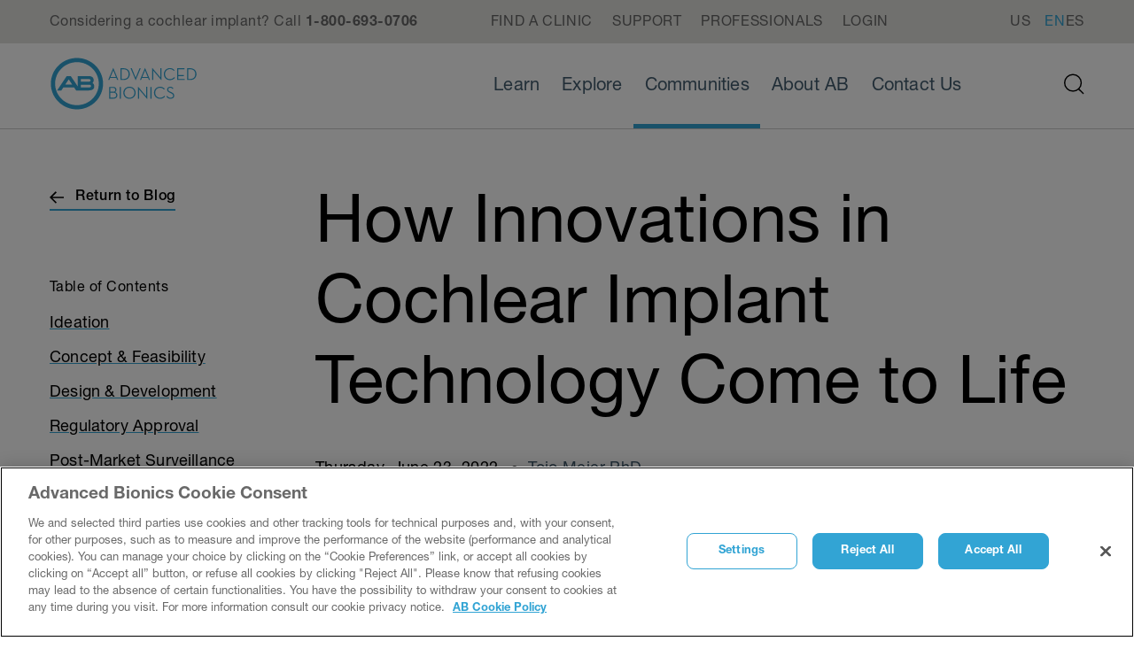

--- FILE ---
content_type: text/html;charset=utf-8
request_url: https://www.advancedbionics.com/us/en/home/communities/1/blog/blog-articles/how-innovations-in-ci-technology-come-to-life-meier
body_size: 28780
content:
<!doctype html>
<html lang="en" dir="ltr">
 <head>
  <meta charset="UTF-8">
  <title>How Innovations in Cochlear Implant Technology Come to Life - Meier | Advanced Bionics</title>
  <meta name="keywords" content="CI Technology">
  <meta name="description" content="If you are interested in the process of CI innovations, you can learn about Advanced Bionics process to bring new cochlear implant technology to market! Read here.">
  <meta name="template" content="blog-page">
  <meta name="viewport" content="width=device-width, initial-scale=1">
  <meta property="og:site_name" content="AdvancedBionics">
  <meta property="og:type" content="website">
  <meta property="og:title" content="How Innovations in Cochlear Implant Technology Come to Life - Meier">
  <meta property="og:description" content="If you are interested in the process of CI innovations, you can learn about Advanced Bionics process to bring new cochlear implant technology to market! Read here.">
  <meta property="og:url" content="/us/en/home/communities/1/blog/blog-articles/how-innovations-in-ci-technology-come-to-life-meier">
  <meta name="twitter:site" content="AdvancedBionics">
  <meta name="twitter:card" content="summary">
  <meta name="twitter:title" content="How Innovations in Cochlear Implant Technology Come to Life - Meier">
  <meta name="twitter:description" content="If you are interested in the process of CI innovations, you can learn about Advanced Bionics process to bring new cochlear implant technology to market! Read here.">
  <script defer="defer" type="text/javascript" src="/.rum/@adobe/helix-rum-js@%5E2/dist/rum-standalone.js"></script>
<link rel="canonical" href="/us/en/home/communities/1/blog/blog-articles/how-innovations-in-ci-technology-come-to-life-meier">
  <link rel="stylesheet" href="/etc.clientlibs/advancedbionics/clientlibs/clientlib-base.lc-c2de2e5c602f98a91e90ae530158c678-lc.min.css" type="text/css">
  <link rel="stylesheet" href="/etc.clientlibs/advancedbionics/clientlibs/clientlib-dependencies.lc-d41d8cd98f00b204e9800998ecf8427e-lc.min.css" type="text/css">
  <link rel="stylesheet" href="/etc.clientlibs/advancedbionics/clientlibs/clientlib-site.lc-c6ee39e4a54ccaf4c54a03d378d7b844-lc.min.css" type="text/css"> <!-- includes non critical CSS deferred -->
  <script type="text/javascript">
    
  </script>
  <script async src="/etc.clientlibs/core/wcm/components/commons/datalayer/v1/clientlibs/core.wcm.components.commons.datalayer.v1.lc-70264651675213ed7f7cc5a02a00f621-lc.min.js"></script>
  <script>
      window.googleDataLayer = window.googleDataLayer || [];
      var pageData = JSON.parse("{\x22page\u002D356e5675a0\x22:{\x22@type\x22:\x22advancedbionics\/components\/blog\/blogpage\x22,\x22sonovaBrand\x22:\x22AdvancedBionics\x22,\x22sonovaRegion\x22:\x22us\x22,\x22sonovaLanguage\x22:\x22en\x22,\x22pageName\x22:\x22us:en:home:communities:1:blog:blog\u002Darticles:how\u002Dinnovations\u002Din\u002Dci\u002Dtechnology\u002Dcome\u002Dto\u002Dlife\u002Dmeier\x22,\x22pageType\x22:\x22aem\u002Dhtml\x22,\x22documentId\x22:\x22D000031443\x22,\x22pageTitle\x22:\x22How Innovations in Cochlear Implant Technology Come to Life \u002D Meier\x22,\x22siteSection\x22:\x22home\x22,\x22siteSectionHL2\x22:\x22communities\x22,\x22authenticationState\x22:\x22false\x22,\x22xdm:language\x22:\x22en\u002DUS\x22,\x22repo:path\x22:\x22\/content\/advancedbionics\/us\/en\/home\/communities\/1\/blog\/blog\u002Darticles\/how\u002Dinnovations\u002Din\u002Dci\u002Dtechnology\u002Dcome\u002Dto\u002Dlife\u002Dmeier.html\x22,\x22xdm:tags\x22:[\x22CI Technology\x22],\x22xdm:template\x22:\x22\/conf\/advancedbionics\/settings\/wcm\/templates\/blog\u002Dpage\x22,\x22dc:description\x22:\x22If you are interested in the process of CI innovations, you can learn about Advanced Bionics process to bring new cochlear implant technology to market! Read here.\x22,\x22dc:title\x22:\x22How Innovations in Cochlear Implant Technology Come to Life \u002D Meier\x22,\x22repo:modifyDate\x22:\x222024\u002D04\u002D04T19:03:11Z\x22}}");
      var pageId = "blogpage\u002D356e5675a0";
      if (pageId != "") {
        pageData = pageData[pageId];
      }
      pageData['event'] = 'googleDLReady';
      googleDataLayer.push(pageData);
    </script>
  <script type="text/javascript">var OneTrust={cp:window.location.pathname.replace(new RegExp("^((?:/content/[^/]+)?(?:(?:/[^/]+){1})).*$"),"$1").replace(/\\..*$/,"")};</script> <!-- OneTrust Cookies Consent Notice start for advancedbionics.com -->
  <script type="text/javascript" src="https://www.advancedbionics.com/etc/designs/advancedbionics/oneTrust/consent/0b244e5d-807c-4858-9cbf-ac3ccd6e3110-test/OtAutoBlock.js"></script>
  <script src="https://www.advancedbionics.com/etc/designs/advancedbionics/oneTrust/scripttemplates/otSDKStub.js" data-document-language="true" type="text/javascript" charset="UTF-8" data-domain-script="0b244e5d-807c-4858-9cbf-ac3ccd6e3110-test"></script>
  <script type="text/javascript">function OptanonWrapper(){}</script> <!-- OneTrust Cookies Consent Notice end for advancedbionics.com -->
  <script src="https://assets.adobedtm.com/538ed2f54f4c/d74b8b1fdff2/launch-36f37ee4a239.min.js" async></script> <!-- Google Analytics -->
  <script>(function(i,s,o,g,r,a,m){i['GoogleAnalyticsObject']=r;i[r]=i[r]||function(){(i[r].q=i[r].q||[]).push(arguments)},i[r].l=1*new Date();a=s.createElement(o),m=s.getElementsByTagName(o)[0];a.async=1;a.src=g;m.parentNode.insertBefore(a,m)})(window,document,'script','https://www.google-analytics.com/analytics.js','ga');ga('create','UA-8589726-1','auto');ga('require','eventTracker');ga('require','outboundLinkTracker');ga('send','pageview');</script> <!-- End Google Analytics --> <!-- Meta Pixel Code #1 -->
  <script>
		!function(f,b,e,v,n,t,s)
		{if(f.fbq)return;n=f.fbq=function(){n.callMethod?
		n.callMethod.apply(n,arguments):n.queue.push(arguments)};
		if(!f._fbq)f._fbq=n;n.push=n;n.loaded=!0;n.version='2.0';
		n.queue=[];t=b.createElement(e);t.async=!0;
		t.src=v;s=b.getElementsByTagName(e)[0];
		s.parentNode.insertBefore(t,s)}(window, document,'script',
		'https://connect.facebook.net/en_US/fbevents.js');
		fbq('init', '642155589249454');
		fbq('track', 'PageView');
		</script>
  <noscript>
   &lt;img height="1" width="1" style="display:none" src="https://www.facebook.com/tr?id=642155589249454&amp;amp;ev=PageView&amp;amp;noscript=1"&gt;
  </noscript> <!-- End Meta Pixel Code --> <!-- Meta Pixel Code #2 -->
  <script>
!function(f,b,e,v,n,t,s)
{if(f.fbq)return;n=f.fbq=function(){n.callMethod?
n.callMethod.apply(n,arguments):n.queue.push(arguments)};
if(!f._fbq)f._fbq=n;n.push=n;n.loaded=!0;n.version='2.0';
n.queue=[];t=b.createElement(e);t.async=!0;
t.src=v;s=b.getElementsByTagName(e)[0];
s.parentNode.insertBefore(t,s)}(window, document,'script',
'https://connect.facebook.net/en_US/fbevents.js');
fbq('init', '642155589249454');
fbq('track', 'PageView');
</script>
  <noscript>
   &lt;img height="1" width="1" style="display:none" src="https://www.facebook.com/tr?id=642155589249454&amp;amp;ev=PageView&amp;amp;noscript=1"&gt;
  </noscript> <!-- End Meta Pixel Code --> <!-- Google Tag Manager -->
  <script>(function(w,d,s,l,i){w[l]=w[l]||[];w[l].push({'gtm.start':
		new Date().getTime(),event:'gtm.js'});var f=d.getElementsByTagName(s)[0],
		j=d.createElement(s),dl=l!='dataLayer'?'&l='+l:'';j.async=true;j.src=
		'https://www.googletagmanager.com/gtm.js?id='+i+dl;f.parentNode.insertBefore(j,f);
		})(window,document,'script','dataLayer','GTM-5WGM849');</script> <!-- End Google Tag Manager -->
  <script type="application/ld+json">
        {
  "@context": "https://schema.org",
  "@type": "Corporation",
  "url": "https://www.advancedbionics.com",
  "logo": "https://www.advancedbionics.com/content/dam/advancedbionics/logos/advanced-bionics-logo-horizontal-blue.svg",
  "contactPoint": {
    "@type": "ContactPoint"
  },
  "sameAs": [
    "https://www.facebook.com/AdvancedBionics",
    "https://www.instagram.com/advancedbionics/",
    "https://www.linkedin.com/company/advanced-bionics",
    "https://twitter.com/AdvancedBionics",
    "https://www.youtube.com/AdvancedBionics"
  ]
}
    </script>
  <script type="application/ld+json">
        {
  "@context": "https://schema.org",
  "@type": "WebSite",
  "name": "AdvancedBionics",
  "url": "https://www.advancedbionics.com",
  "potentialAction": {
    "@type": "SearchAction"
  }
}
    </script>
 
                              <script>!function(e){var n="https://s.go-mpulse.net/boomerang/";if("False"=="True")e.BOOMR_config=e.BOOMR_config||{},e.BOOMR_config.PageParams=e.BOOMR_config.PageParams||{},e.BOOMR_config.PageParams.pci=!0,n="https://s2.go-mpulse.net/boomerang/";if(window.BOOMR_API_key="HUVXG-HCHNS-X9ABG-E8SCY-MR87K",function(){function e(){if(!o){var e=document.createElement("script");e.id="boomr-scr-as",e.src=window.BOOMR.url,e.async=!0,i.parentNode.appendChild(e),o=!0}}function t(e){o=!0;var n,t,a,r,d=document,O=window;if(window.BOOMR.snippetMethod=e?"if":"i",t=function(e,n){var t=d.createElement("script");t.id=n||"boomr-if-as",t.src=window.BOOMR.url,BOOMR_lstart=(new Date).getTime(),e=e||d.body,e.appendChild(t)},!window.addEventListener&&window.attachEvent&&navigator.userAgent.match(/MSIE [67]\./))return window.BOOMR.snippetMethod="s",void t(i.parentNode,"boomr-async");a=document.createElement("IFRAME"),a.src="about:blank",a.title="",a.role="presentation",a.loading="eager",r=(a.frameElement||a).style,r.width=0,r.height=0,r.border=0,r.display="none",i.parentNode.appendChild(a);try{O=a.contentWindow,d=O.document.open()}catch(_){n=document.domain,a.src="javascript:var d=document.open();d.domain='"+n+"';void(0);",O=a.contentWindow,d=O.document.open()}if(n)d._boomrl=function(){this.domain=n,t()},d.write("<bo"+"dy onload='document._boomrl();'>");else if(O._boomrl=function(){t()},O.addEventListener)O.addEventListener("load",O._boomrl,!1);else if(O.attachEvent)O.attachEvent("onload",O._boomrl);d.close()}function a(e){window.BOOMR_onload=e&&e.timeStamp||(new Date).getTime()}if(!window.BOOMR||!window.BOOMR.version&&!window.BOOMR.snippetExecuted){window.BOOMR=window.BOOMR||{},window.BOOMR.snippetStart=(new Date).getTime(),window.BOOMR.snippetExecuted=!0,window.BOOMR.snippetVersion=12,window.BOOMR.url=n+"HUVXG-HCHNS-X9ABG-E8SCY-MR87K";var i=document.currentScript||document.getElementsByTagName("script")[0],o=!1,r=document.createElement("link");if(r.relList&&"function"==typeof r.relList.supports&&r.relList.supports("preload")&&"as"in r)window.BOOMR.snippetMethod="p",r.href=window.BOOMR.url,r.rel="preload",r.as="script",r.addEventListener("load",e),r.addEventListener("error",function(){t(!0)}),setTimeout(function(){if(!o)t(!0)},3e3),BOOMR_lstart=(new Date).getTime(),i.parentNode.appendChild(r);else t(!1);if(window.addEventListener)window.addEventListener("load",a,!1);else if(window.attachEvent)window.attachEvent("onload",a)}}(),"".length>0)if(e&&"performance"in e&&e.performance&&"function"==typeof e.performance.setResourceTimingBufferSize)e.performance.setResourceTimingBufferSize();!function(){if(BOOMR=e.BOOMR||{},BOOMR.plugins=BOOMR.plugins||{},!BOOMR.plugins.AK){var n=""=="true"?1:0,t="",a="aoizbyyxzcoao2lman6q-f-1132fa18e-clientnsv4-s.akamaihd.net",i="false"=="true"?2:1,o={"ak.v":"39","ak.cp":"1557942","ak.ai":parseInt("790581",10),"ak.ol":"0","ak.cr":8,"ak.ipv":4,"ak.proto":"h2","ak.rid":"27dd06ed","ak.r":44387,"ak.a2":n,"ak.m":"","ak.n":"essl","ak.bpcip":"3.145.144.0","ak.cport":36026,"ak.gh":"23.192.164.7","ak.quicv":"","ak.tlsv":"tls1.3","ak.0rtt":"","ak.0rtt.ed":"","ak.csrc":"-","ak.acc":"","ak.t":"1768686461","ak.ak":"hOBiQwZUYzCg5VSAfCLimQ==5ZjaQ/xD+3gQ1axhOTj4OWZvNKJU+rKkCN2wsbJbeWsi9kydieDbnFTqyaONr8vkN6E0uUiUhJ62xr2MFacOxdTDBJ2L4Itu1ZavcwfyqQluRBPTKd/5B6r9XMqQZBYjColb2nBHh+u+9mARmGqCg17P/[base64]/f/Rk9Ay82ak9Tg2tkbkXv5Tzlt6aLeLsnqWxqgGybZA37wDtfldo+4FccxJLru4i8=","ak.pv":"183","ak.dpoabenc":"","ak.tf":i};if(""!==t)o["ak.ruds"]=t;var r={i:!1,av:function(n){var t="http.initiator";if(n&&(!n[t]||"spa_hard"===n[t]))o["ak.feo"]=void 0!==e.aFeoApplied?1:0,BOOMR.addVar(o)},rv:function(){var e=["ak.bpcip","ak.cport","ak.cr","ak.csrc","ak.gh","ak.ipv","ak.m","ak.n","ak.ol","ak.proto","ak.quicv","ak.tlsv","ak.0rtt","ak.0rtt.ed","ak.r","ak.acc","ak.t","ak.tf"];BOOMR.removeVar(e)}};BOOMR.plugins.AK={akVars:o,akDNSPreFetchDomain:a,init:function(){if(!r.i){var e=BOOMR.subscribe;e("before_beacon",r.av,null,null),e("onbeacon",r.rv,null,null),r.i=!0}return this},is_complete:function(){return!0}}}}()}(window);</script></head>
 <body class="blogpage page basicpage 
        " id="blogpage-356e5675a0" data-cmp-data-layer-enabled>
  <script>
                window.adobeDataLayer = window.adobeDataLayer || [];
                adobeDataLayer.push({
                    page: JSON.parse("{\x22page\u002D356e5675a0\x22:{\x22@type\x22:\x22advancedbionics\/components\/blog\/blogpage\x22,\x22sonovaBrand\x22:\x22AdvancedBionics\x22,\x22sonovaRegion\x22:\x22us\x22,\x22sonovaLanguage\x22:\x22en\x22,\x22pageName\x22:\x22us:en:home:communities:1:blog:blog\u002Darticles:how\u002Dinnovations\u002Din\u002Dci\u002Dtechnology\u002Dcome\u002Dto\u002Dlife\u002Dmeier\x22,\x22pageType\x22:\x22aem\u002Dhtml\x22,\x22documentId\x22:\x22D000031443\x22,\x22pageTitle\x22:\x22How Innovations in Cochlear Implant Technology Come to Life \u002D Meier\x22,\x22siteSection\x22:\x22home\x22,\x22siteSectionHL2\x22:\x22communities\x22,\x22authenticationState\x22:\x22false\x22,\x22xdm:language\x22:\x22en\u002DUS\x22,\x22repo:path\x22:\x22\/content\/advancedbionics\/us\/en\/home\/communities\/1\/blog\/blog\u002Darticles\/how\u002Dinnovations\u002Din\u002Dci\u002Dtechnology\u002Dcome\u002Dto\u002Dlife\u002Dmeier.html\x22,\x22xdm:tags\x22:[\x22CI Technology\x22],\x22xdm:template\x22:\x22\/conf\/advancedbionics\/settings\/wcm\/templates\/blog\u002Dpage\x22,\x22dc:description\x22:\x22If you are interested in the process of CI innovations, you can learn about Advanced Bionics process to bring new cochlear implant technology to market! Read here.\x22,\x22dc:title\x22:\x22How Innovations in Cochlear Implant Technology Come to Life \u002D Meier\x22,\x22repo:modifyDate\x22:\x222024\u002D04\u002D04T19:03:11Z\x22}}"),
                    event:'cmp:show',
                    eventInfo: {
                        path: 'page.blogpage\u002D356e5675a0'
                    }
                });
        </script>
  <div class="cmp-page__skiptomaincontent"><a class="cmp-page__skiptomaincontent-link" style="
         position: fixed;
         top: 0;
         left: 0;
         opacity: 0;
         margin: -1px;
         padding: 0;
         transition: opacity 0.3s ease-in-out, visibility 0.3s ease-in-out;
         z-index: 300;" data-skip-to-main-selector="main-content" href="#main-content">Skip to main content</a>
  </div>
  <link rel="stylesheet" href="/etc.clientlibs/advancedbionics/clientlibs/clientlib-skiptomaincontent.lc-3d29f2bf980df08420dee1a0fef37377-lc.min.css" type="text/css">
  <script src="/etc.clientlibs/advancedbionics/clientlibs/clientlib-skiptomaincontent.lc-fb3d71b22eb36ab6e47f5b5591fc46d3-lc.min.js"></script>
  <div class="body-wrapper">
   <div class="root container responsivegrid ifu-page">
    <div id="container-6ae73e94e3" class="cmp-container">
     <div class="aem-Grid aem-Grid--12 aem-Grid--default--12 ">
      <div class="experiencefragment aem-GridColumn aem-GridColumn--default--12">
       <div id="experiencefragment-36a62e014b" class="cmp-experiencefragment cmp-experiencefragment--header1">
        <div id="cmp-header" class="cmp-container">
         <div class="aem-Grid aem-Grid--12 aem-Grid--default--12 ">
          <div class="container responsivegrid ifu-page aem-GridColumn aem-GridColumn--default--12">
           <div id="cmp-header__utility-nav-container" class="cmp-container" style="background-color:#E1E1DE;">
            <div class="aem-Grid aem-Grid--12 aem-Grid--small--12 aem-Grid--default--12 aem-Grid--large--12 aem-Grid--medium--12 ">
             <div class="container responsivegrid ifu-page aem-GridColumn--small--none aem-GridColumn--medium--none aem-GridColumn--offset--large--0 aem-GridColumn--default--none aem-GridColumn--offset--default--0 aem-GridColumn--offset--medium--0 aem-GridColumn--large--5 aem-GridColumn--large--none aem-GridColumn--medium--12 aem-GridColumn aem-GridColumn--small--12 aem-GridColumn--offset--small--0 aem-GridColumn--default--4">
              <div id="cmp-header__utility-nav-contact-container" class="cmp-container">
               <div class="aem-Grid aem-Grid--4 aem-Grid--small--12 aem-Grid--default--4 aem-Grid--large--5 aem-Grid--medium--12 ">
                <div class="text aem-GridColumn--large--5 aem-GridColumn--medium--12 aem-GridColumn aem-GridColumn--small--12 aem-GridColumn--default--4">
                 <div data-cmp-data-layer="{&quot;text-f1d8e788e8&quot;:{&quot;@type&quot;:&quot;advancedbionics/components/text&quot;,&quot;repo:modifyDate&quot;:&quot;2025-08-08T17:06:06Z&quot;,&quot;xdm:text&quot;:&quot;<p>Considering a cochlear implant? Call&amp;nbsp;<b>1-800-693-0706</b></p>\r\n&quot;}}" id="text-f1d8e788e8" class="cmp-text">
                  <p>Considering a cochlear implant? Call&nbsp;<b>1-800-693-0706</b></p>
                 </div>
                </div>
               </div>
              </div>
             </div>
             <div class="container responsivegrid ifu-page aem-GridColumn--small--none aem-GridColumn--medium--none aem-GridColumn--offset--large--0 aem-GridColumn--default--none aem-GridColumn--offset--default--1 aem-GridColumn--offset--medium--0 aem-GridColumn--large--5 aem-GridColumn--large--none aem-GridColumn--medium--12 aem-GridColumn aem-GridColumn--small--12 aem-GridColumn--offset--small--0 aem-GridColumn--default--5">
              <div id="cmp-header__utility-nav-links-container" class="cmp-container">
               <div class="aem-Grid aem-Grid--5 aem-Grid--small--12 aem-Grid--default--5 aem-Grid--large--5 aem-Grid--medium--12 ">
                <div class="link button aem-GridColumn--offset--medium--0 aem-GridColumn--small--none aem-GridColumn--medium--none aem-GridColumn--default--none aem-GridColumn--offset--large--1 aem-GridColumn--medium--12 aem-GridColumn aem-GridColumn--small--12 aem-GridColumn--offset--small--0 aem-GridColumn--offset--default--1 aem-GridColumn--default--1 aem-GridColumn--large--1"><a id="button-80bad8535f" data-cmp-clickable data-cmp-data-layer="{&quot;button-80bad8535f&quot;:{&quot;@type&quot;:&quot;advancedbionics/components/link&quot;,&quot;dc:title&quot;:&quot;Find a Clinic&quot;,&quot;xdm:linkURL&quot;:&quot;/us/en/home/contact-us/2/find-a-clinic&quot;,&quot;repo:modifyDate&quot;:&quot;2025-08-08T17:06:06Z&quot;}}" class="cmp-link" href="/us/en/home/contact-us/2/find-a-clinic"> <span class="cmp-link__text">Find a Clinic</span> </a>
                </div>
                <div class="link button aem-GridColumn--offset--medium--0 aem-GridColumn--small--none aem-GridColumn--medium--none aem-GridColumn--default--none aem-GridColumn--medium--12 aem-GridColumn aem-GridColumn--small--12 aem-GridColumn--offset--small--0 aem-GridColumn--offset--default--0 aem-GridColumn--default--1 aem-GridColumn--large--1"><a id="button-f33bddf584" data-cmp-clickable data-cmp-data-layer="{&quot;button-f33bddf584&quot;:{&quot;@type&quot;:&quot;advancedbionics/components/link&quot;,&quot;dc:title&quot;:&quot;Support&quot;,&quot;xdm:linkURL&quot;:&quot;/us/en/home/contact-us/contact-us&quot;,&quot;repo:modifyDate&quot;:&quot;2025-08-08T17:06:06Z&quot;}}" class="cmp-link" href="/us/en/home/contact-us/contact-us"> <span class="cmp-link__text">Support</span> </a>
                </div>
                <div class="link button aem-GridColumn--offset--medium--0 aem-GridColumn--small--none aem-GridColumn--medium--none aem-GridColumn--default--none aem-GridColumn--medium--12 aem-GridColumn aem-GridColumn--small--12 aem-GridColumn--offset--small--0 aem-GridColumn--offset--default--0 aem-GridColumn--default--1 aem-GridColumn--large--1"><a id="button-b8e98693bd" data-cmp-clickable data-cmp-data-layer="{&quot;button-b8e98693bd&quot;:{&quot;@type&quot;:&quot;advancedbionics/components/link&quot;,&quot;dc:title&quot;:&quot;Professionals&quot;,&quot;xdm:linkURL&quot;:&quot;https://myabonline.com/&quot;,&quot;repo:modifyDate&quot;:&quot;2025-08-08T17:06:06Z&quot;}}" class="cmp-link cmp-link--new-window" href="https://myabonline.com/" target="_blank"> <span class="cmp-link__text">Professionals</span> </a>
                </div>
                <div class="link button aem-GridColumn--offset--medium--0 aem-GridColumn--small--none aem-GridColumn--medium--none aem-GridColumn--default--none aem-GridColumn--medium--12 aem-GridColumn aem-GridColumn--small--12 aem-GridColumn--offset--small--0 aem-GridColumn--offset--default--0 aem-GridColumn--default--1 aem-GridColumn--large--1"><a id="button-54570c1141" data-cmp-clickable data-cmp-data-layer="{&quot;button-54570c1141&quot;:{&quot;@type&quot;:&quot;advancedbionics/components/link&quot;,&quot;dc:title&quot;:&quot;Login&quot;,&quot;xdm:linkURL&quot;:&quot;https://myabonline.com/&quot;,&quot;repo:modifyDate&quot;:&quot;2024-12-11T15:39:45Z&quot;}}" class="cmp-link cmp-link--new-window" href="https://myabonline.com/" target="_blank"> <span class="cmp-link__text">Login</span> </a>
                </div>
               </div>
              </div>
             </div>
             <div class="container responsivegrid ifu-page aem-GridColumn--small--none aem-GridColumn--medium--none aem-GridColumn--offset--large--0 aem-GridColumn--default--none aem-GridColumn--offset--default--0 aem-GridColumn--offset--medium--0 aem-GridColumn--large--none aem-GridColumn--medium--12 aem-GridColumn aem-GridColumn--small--12 aem-GridColumn--offset--small--0 aem-GridColumn--default--2 aem-GridColumn--large--2">
              <div id="cmp-header__utility-nav-language-container" class="cmp-container">
               <div class="aem-Grid aem-Grid--2 aem-Grid--small--12 aem-Grid--default--2 aem-Grid--large--2 aem-Grid--medium--12 ">
                <div class="link button aem-GridColumn--offset--medium--0 aem-GridColumn--small--none aem-GridColumn--medium--none aem-GridColumn--default--none aem-GridColumn--medium--12 aem-GridColumn aem-GridColumn--small--12 aem-GridColumn--offset--small--0 aem-GridColumn--offset--default--0 aem-GridColumn--default--1 aem-GridColumn--large--1"><a id="button-588a9e63dd" title="Select your country" aria-label="Select your country" data-cmp-clickable data-cmp-data-layer="{&quot;button-588a9e63dd&quot;:{&quot;@type&quot;:&quot;advancedbionics/components/link&quot;,&quot;dc:title&quot;:&quot;US&quot;,&quot;xdm:linkURL&quot;:&quot;/ics/en&quot;,&quot;repo:modifyDate&quot;:&quot;2025-02-28T20:48:15Z&quot;}}" class="cmp-link cmp-link--new-window" href="/ics/en" target="_blank"> <span class="cmp-link__text">US</span> </a>
                </div>
                <div class="languagenavigation aem-GridColumn--medium--12 aem-GridColumn aem-GridColumn--small--12 aem-GridColumn--default--2 aem-GridColumn--large--2">
                 <nav data-cmp-data-layer="{&quot;languagenavigation-6bd815cfac&quot;:{&quot;@type&quot;:&quot;advancedbionics/components/languagenavigation&quot;,&quot;repo:modifyDate&quot;:&quot;2025-01-08T20:39:42Z&quot;}}" id="languagenavigation-6bd815cfac" class="cmp-languagenavigation">
                  <ul class="cmp-languagenavigation__group">
                   <li class="cmp-languagenavigation__item cmp-languagenavigation__item--countrycode-US cmp-languagenavigation__item--langcode-en-US cmp-languagenavigation__item--level-0 cmp-languagenavigation__item--active" data-cmp-data-layer="{&quot;languagenavigation-6bd815cfac-item-356e5675a0&quot;:{&quot;@type&quot;:&quot;advancedbionics/components/languagenavigation/item&quot;,&quot;repo:modifyDate&quot;:&quot;2023-12-06T00:23:45Z&quot;,&quot;dc:title&quot;:&quot;EN&quot;,&quot;xdm:linkURL&quot;:&quot;/us/en/home/communities/1/blog/blog-articles/how-innovations-in-ci-technology-come-to-life-meier&quot;}}"><a data-cmp-clickable class="cmp-languagenavigation__item-link" hreflang="en-US" lang="en-US" rel="alternate" href="/us/en/home/communities/1/blog/blog-articles/how-innovations-in-ci-technology-come-to-life-meier">EN</a></li>
                   <li class="cmp-languagenavigation__item cmp-languagenavigation__item--countrycode-MX cmp-languagenavigation__item--langcode-es-MX cmp-languagenavigation__item--level-0" data-cmp-data-layer="{&quot;languagenavigation-6bd815cfac-item-16cfe74197&quot;:{&quot;@type&quot;:&quot;advancedbionics/components/languagenavigation/item&quot;,&quot;repo:modifyDate&quot;:&quot;2025-03-12T21:34:36Z&quot;,&quot;dc:title&quot;:&quot;ES&quot;,&quot;xdm:linkURL&quot;:&quot;/us/es/home/communities/1/blog/blog-articles/how-innovations-in-ci-technology-come-to-life-meier&quot;}}"><a data-cmp-clickable class="cmp-languagenavigation__item-link" hreflang="es-MX" lang="es-MX" rel="alternate" href="/us/es/home/communities/1/blog/blog-articles/how-innovations-in-ci-technology-come-to-life-meier">ES</a></li>
                  </ul>
                 </nav>
                </div>
               </div>
              </div>
             </div>
             <div class="ghost aem-GridColumn aem-GridColumn--default--12">
             </div>
            </div>
           </div>
          </div>
          <div class="container responsivegrid ifu-page aem-GridColumn--default--none aem-GridColumn aem-GridColumn--default--12 aem-GridColumn--offset--default--0">
           <div id="cmp-header__header-component-container" class="cmp-container">
            <div class="aem-Grid aem-Grid--12 aem-Grid--default--12 ">
             <div class="header cmp-header__thin-menu-nav-links aem-GridColumn aem-GridColumn--default--12">
              <div class="cmp-header  cmp-header__mobile--sticky">
               <div class="cmp-header__container content-centered">
                <div class="cmp-header__top">
                 <div class="aem-Grid aem-Grid--12 aem-Grid--default--12">
                  <div class="cmp-header__top-mobile-wrapper aem-GridColumn aem-GridColumn--default--6 aem-GridColumn--medium--12 aem-GridColumn--small--12">
                   <div class="cmp-header-logo__wrapper">
                    <div class="cmp-image"><a class="cmp-image__link" href="/us/en/home" data-cmp-clickable id="header-logo-header-cacd33a3e1" data-cmp-data-layer="{&quot;header-logo-header-cacd33a3e1&quot;:{&quot;@type&quot;:&quot;phonak/components/header&quot;,&quot;linkCategory&quot;:&quot;logo&quot;,&quot;linkSubCategory&quot;:&quot;logo&quot;,&quot;dc:title&quot;:&quot;Advanced Bionics Logo&quot;,&quot;xdm:linkURL&quot;:&quot;/content/advancedbionics/us/en/home.html&quot;}}"> <img src="/content/dam/advancedbionics/logos/advanced-bionics-logo-horizontal-blue.svg" loading="lazy" class="cmp-image__image" itemprop="contentUrl" alt="Advanced Bionics Logo"> </a>
                    </div>
                   </div>
                   <div class="cmp-header__mobile-btns desktop-hide">
                    <div class="cmp-header-hamburger__mobile"><button class="cmp-header-hamburger__mobile-closed nav-button" id="header-open-header-776fe9880d" data-cmp-clickable data-cmp-data-layer="{&quot;header-open-header-776fe9880d&quot;:{&quot;@type&quot;:&quot;phonak/components/header&quot;,&quot;linkCategory&quot;:&quot;utility&quot;,&quot;linkSubCategory&quot;:&quot;utility&quot;,&quot;dc:title&quot;:&quot;Open Menu&quot;,&quot;xdm:linkURL&quot;:&quot;&quot;}}" role="button" aria-label="Menu"> <span class="icon-menu"></span> <span class="label"> Menu </span> </button> <button class="cmp-header-hamburger__mobile-open nav-button" id="header-close-header-776fe9880d" data-cmp-clickable data-cmp-data-layer="{&quot;header-close-header-776fe9880d&quot;:{&quot;@type&quot;:&quot;phonak/components/header&quot;,&quot;linkCategory&quot;:&quot;utility&quot;,&quot;linkSubCategory&quot;:&quot;utility&quot;,&quot;dc:title&quot;:&quot;Close&quot;,&quot;xdm:linkURL&quot;:&quot;&quot;}}" role="button" aria-label="Close"> <span class="icon-close"></span> <span class="label"> Close </span> </button>
                    </div> <a class="cmp-header-link-item__button nav-button" role="button" href="/us/en/home/contact-us/2/find-a-clinic" data-cmp-clickable target="_blank" aria-label="Map">
                     <div class="icon-map-pin"></div> <span class="label"> Find a Clinic </span> </a> <a class="cmp-header-link-item__button nav-button" role="button" href="/us/en/home/contact-us/contact-us" data-cmp-clickable target="_blank" aria-label="Contact">
                     <div class="icon-phone"></div> <span class="label"> Contact </span> </a>
                    <div class="cmp-header-search__wrapper"><button class="cmp-header-search__button nav-button" role="button" id="header-search-header-776fe9880d" data-cmp-clickable data-cmp-data-layer="{&quot;header-search-header-776fe9880d&quot;:{&quot;@type&quot;:&quot;phonak/components/header&quot;,&quot;linkCategory&quot;:&quot;utility&quot;,&quot;linkSubCategory&quot;:&quot;utility&quot;,&quot;dc:title&quot;:&quot;Search AdvancedBionics.com&quot;,&quot;xdm:linkURL&quot;:&quot;&quot;}}" aria-label="Search"> <span class="icon-search"></span> <span class="label"> Search </span> </button>
                    </div>
                   </div>
                  </div>
                 </div>
                </div>
                <div class="cmp-header__bottom">
                 <div class="aem-Grid aem-Grid--12 aem-Grid--default--12 vertical-center">
                  <div class="aem-GridColumn aem-GridColumn--default--8 aem-GridColumn--large--8 aem-GridColumn--medium--12 aem-GridColumn--small--12">
                   <div class="cmp-header-nav__wrapper">
                    <nav class="cmp-header-nav__main-navigation">
                     <ul class="cmp-header-nav__items">
                      <li class="cmp-header-nav__item"><a id="header-nav-Learn-header-cacd33a3e1" href="#" class="cmp-header-nav__item-link" aria-label="Learn" aria-expanded="false" aria-controls="megamenu-0" data-cmp-clickable data-cmp-data-layer="{&quot;header-nav-Learn-header-cacd33a3e1&quot;:{&quot;@type&quot;:&quot;phonak/components/header&quot;,&quot;linkCategory&quot;:&quot;Learn&quot;,&quot;linkSubCategory&quot;:&quot;Learn&quot;,&quot;dc:title&quot;:&quot;Learn&quot;,&quot;xdm:linkURL&quot;:&quot;#&quot;}}">Learn</a>
                       <div id="container-cc612e31cd" class="cmp-container">
                        <div class="aem-Grid aem-Grid--12 aem-Grid--default--12 aem-Grid--medium--12 ">
                         <div class="meganavcontainer aem-GridColumn--offset--medium--0 aem-GridColumn--medium--none aem-GridColumn--medium--12 aem-GridColumn aem-GridColumn--default--12">
                          <div>
                           <div class="cmp-meganavcontainer " role="region" aria-expanded="false" aria-hidden="true">
                            <div class="content-centered">
                             <div class="aem-Grid aem-Grid--12 aem-Grid--default--12">
                              <div>
                              <div class="cmp-meganavcontainer__container">
                              <div class="cmp-meganavcontainer__btns-wrapper"><button type="button" class="btn-back first-level" id="header-back-meganavcontainer-53c8fbddcd" data-cmp-clickable data-cmp-data-layer="{&quot;header-back-meganavcontainer-53c8fbddcd&quot;:{&quot;@type&quot;:&quot;sonova/components/header&quot;,&quot;linkCategory&quot;:&quot;utility&quot;,&quot;linkSubCategory&quot;:&quot;utility&quot;,&quot;dc:title&quot;:&quot;Back&quot;,&quot;xdm:linkURL&quot;:&quot;&quot;}}">
                              <div class="icon-back"></div> Back </button> <button type="button" class="btn-close first-level" id="header-close-meganavcontainer-53c8fbddcd" data-cmp-clickable data-cmp-data-layer="{&quot;header-close-meganavcontainer-53c8fbddcd&quot;:{&quot;@type&quot;:&quot;sonova/components/header&quot;,&quot;linkCategory&quot;:&quot;utility&quot;,&quot;linkSubCategory&quot;:&quot;utility&quot;,&quot;dc:title&quot;:&quot;Close&quot;,&quot;xdm:linkURL&quot;:&quot;&quot;}}" aria-label="Close">
                              <div class="icon-close"></div> <span> Close </span> </button>
                              </div>
                              <div class="cmp-meganavcontainer__content"><small class="cmp-meganavcontainer__subtitle desktop-hide"></small>
                              <div class="cmp-meganavcontainer__link-container">
                              <div class="cmp-meganavcontainer__header action-bar">
                              <div class="spacer"></div>
                              </div> <button aria-label="Close" class="cmp-meganavcontainer__close-btn"> <span class="icon-close" role="presentation"></span> </button>
                              <div class="cmp-meganavcontainer__links">
                              <div id="container-6ec3b9b00b" class="cmp-container">
                              <div class="navigation">
                              <nav id="navigation-12f214c0e3" class="cmp-navigation" itemscope itemtype="http://schema.org/SiteNavigationElement" data-cmp-data-layer="{&quot;navigation-12f214c0e3&quot;:{&quot;@type&quot;:&quot;advancedbionics/components/navigation&quot;,&quot;repo:modifyDate&quot;:&quot;2025-05-21T17:45:08Z&quot;}}" role="navigation">
                              <ul class="cmp-navigation__group">
                              <li class="cmp-navigation__item cmp-navigation__item--level-0" data-cmp-data-layer="{&quot;navigation-12f214c0e3-item-3447b44ddd&quot;:{&quot;@type&quot;:&quot;advancedbionics/components/navigation/item&quot;,&quot;repo:modifyDate&quot;:&quot;2023-11-27T22:26:26Z&quot;,&quot;dc:title&quot;:&quot;Life Beyond Hearing Loss Starts Here&quot;,&quot;xdm:linkURL&quot;:&quot;/us/en/home/learn/learn&quot;}}"><a data-cmp-clickable class="cmp-navigation__item-link" href="/us/en/home/learn/learn">Life Beyond Hearing Loss Starts Here</a></li>
                              </ul>
                              </nav>
                              </div>
                              <div class="separator ab-utils__top-spacing--sm ab-utils__bottom-spacing--sm separator__stroke-color--none">
                              <div id="separator-4109e6b9c1" class="cmp-separator">
                              <hr class="cmp-separator__horizontal-rule">
                              </div>
                              </div>
                              <div class="navigation">
                              </div>
                              <div class="container responsivegrid background-image-left background-image-cover">
                              <div id="container-99a80fd5d6" class="cmp-container">
                              <div class="aem-Grid aem-Grid--4 aem-Grid--default--4 ">
                              <div class="navigation aem-GridColumn aem-GridColumn--default--newline aem-GridColumn--offset--default--0 aem-GridColumn--default--2">
                              <nav id="navigation-e2acd8cb8b" class="cmp-navigation" itemscope itemtype="http://schema.org/SiteNavigationElement" data-cmp-data-layer="{&quot;navigation-e2acd8cb8b&quot;:{&quot;@type&quot;:&quot;advancedbionics/components/navigation&quot;,&quot;repo:modifyDate&quot;:&quot;2025-04-24T22:40:04Z&quot;}}" role="navigation">
                              <ul class="cmp-navigation__group">
                              <li class="cmp-navigation__item cmp-navigation__item--level-0" data-cmp-data-layer="{&quot;navigation-e2acd8cb8b-item-f3c9b9730c&quot;:{&quot;@type&quot;:&quot;advancedbionics/components/navigation/item&quot;,&quot;repo:modifyDate&quot;:&quot;2023-11-27T22:26:30Z&quot;,&quot;dc:title&quot;:&quot;Adults&quot;,&quot;xdm:linkURL&quot;:&quot;/us/en/home/learn/adults&quot;}}"><a data-cmp-clickable class="cmp-navigation__item-link" href="/us/en/home/learn/adults">Adults</a>
                              <ul class="cmp-navigation__group">
                              <li class="cmp-navigation__item cmp-navigation__item--level-1" data-cmp-data-layer="{&quot;navigation-e2acd8cb8b-item-6a05fc84c6&quot;:{&quot;@type&quot;:&quot;advancedbionics/components/navigation/item&quot;,&quot;repo:modifyDate&quot;:&quot;2023-11-27T22:26:27Z&quot;,&quot;dc:title&quot;:&quot;Cochlear Implants for Adults&quot;,&quot;xdm:linkURL&quot;:&quot;/us/en/home/learn/adults/introduction&quot;}}"><a data-cmp-clickable class="cmp-navigation__item-link" href="/us/en/home/learn/adults/introduction">Cochlear Implants for Adults</a></li>
                              <li class="cmp-navigation__item cmp-navigation__item--level-1" data-cmp-data-layer="{&quot;navigation-e2acd8cb8b-item-5617011a80&quot;:{&quot;@type&quot;:&quot;advancedbionics/components/navigation/item&quot;,&quot;repo:modifyDate&quot;:&quot;2023-11-27T22:26:27Z&quot;,&quot;dc:title&quot;:&quot;Cochlear Implant Candidacy: Are Implants For Me?&quot;,&quot;xdm:linkURL&quot;:&quot;/us/en/home/learn/adults/hearing-loss-and-how-cochlear-implants-work&quot;}}"><a data-cmp-clickable class="cmp-navigation__item-link" href="/us/en/home/learn/adults/hearing-loss-and-how-cochlear-implants-work">Cochlear Implant Candidacy: Are Implants For Me?</a></li>
                              <li class="cmp-navigation__item cmp-navigation__item--level-1" data-cmp-data-layer="{&quot;navigation-e2acd8cb8b-item-57034eca11&quot;:{&quot;@type&quot;:&quot;advancedbionics/components/navigation/item&quot;,&quot;repo:modifyDate&quot;:&quot;2023-11-27T22:26:27Z&quot;,&quot;dc:title&quot;:&quot;How Do Cochlear Implants Work&quot;,&quot;xdm:linkURL&quot;:&quot;/us/en/home/learn/adults/getting-a-cochlear-implant&quot;}}"><a data-cmp-clickable class="cmp-navigation__item-link" href="/us/en/home/learn/adults/getting-a-cochlear-implant">How Do Cochlear Implants Work</a></li>
                              <li class="cmp-navigation__item cmp-navigation__item--level-1" data-cmp-data-layer="{&quot;navigation-e2acd8cb8b-item-fcdb15ae28&quot;:{&quot;@type&quot;:&quot;advancedbionics/components/navigation/item&quot;,&quot;repo:modifyDate&quot;:&quot;2023-11-27T22:26:28Z&quot;,&quot;dc:title&quot;:&quot;Life &amp; Hearing With A Cochlear Implant&quot;,&quot;xdm:linkURL&quot;:&quot;/us/en/home/learn/adults/life-with-a-cochlear-implant&quot;}}"><a data-cmp-clickable class="cmp-navigation__item-link" href="/us/en/home/learn/adults/life-with-a-cochlear-implant">Life &amp; Hearing With A Cochlear Implant</a></li>
                              <li class="cmp-navigation__item cmp-navigation__item--level-1" data-cmp-data-layer="{&quot;navigation-e2acd8cb8b-item-03067659bd&quot;:{&quot;@type&quot;:&quot;advancedbionics/components/navigation/item&quot;,&quot;repo:modifyDate&quot;:&quot;2023-11-28T21:30:50Z&quot;,&quot;dc:title&quot;:&quot;Frequently Asked Questions About CIs for Adults   &quot;,&quot;xdm:linkURL&quot;:&quot;/us/en/home/learn/adults/adult-cochlear-implants-faqs-answered&quot;}}"><a data-cmp-clickable class="cmp-navigation__item-link" href="/us/en/home/learn/adults/adult-cochlear-implants-faqs-answered">Frequently Asked Questions About CIs for Adults </a></li>
                              </ul></li>
                              </ul>
                              </nav>
                              </div>
                              <div class="navigation aem-GridColumn--default--none aem-GridColumn aem-GridColumn--offset--default--0 aem-GridColumn--default--2">
                              <nav id="navigation-3f2dc89861" class="cmp-navigation" itemscope itemtype="http://schema.org/SiteNavigationElement" data-cmp-data-layer="{&quot;navigation-3f2dc89861&quot;:{&quot;@type&quot;:&quot;advancedbionics/components/navigation&quot;,&quot;repo:modifyDate&quot;:&quot;2025-04-24T22:40:31Z&quot;}}" role="navigation">
                              <ul class="cmp-navigation__group">
                              <li class="cmp-navigation__item cmp-navigation__item--level-0" data-cmp-data-layer="{&quot;navigation-3f2dc89861-item-d154d85651&quot;:{&quot;@type&quot;:&quot;advancedbionics/components/navigation/item&quot;,&quot;repo:modifyDate&quot;:&quot;2023-11-27T22:26:34Z&quot;,&quot;dc:title&quot;:&quot;Kids&quot;,&quot;xdm:linkURL&quot;:&quot;/us/en/home/learn/kids&quot;}}"><a data-cmp-clickable class="cmp-navigation__item-link" href="/us/en/home/learn/kids">Kids</a>
                              <ul class="cmp-navigation__group">
                              <li class="cmp-navigation__item cmp-navigation__item--level-1" data-cmp-data-layer="{&quot;navigation-3f2dc89861-item-c848be624e&quot;:{&quot;@type&quot;:&quot;advancedbionics/components/navigation/item&quot;,&quot;repo:modifyDate&quot;:&quot;2023-11-27T22:26:30Z&quot;,&quot;dc:title&quot;:&quot;Cochlear implants for children&quot;,&quot;xdm:linkURL&quot;:&quot;/us/en/home/learn/kids/introduction&quot;}}"><a data-cmp-clickable class="cmp-navigation__item-link" href="/us/en/home/learn/kids/introduction">Cochlear implants for children</a></li>
                              <li class="cmp-navigation__item cmp-navigation__item--level-1" data-cmp-data-layer="{&quot;navigation-3f2dc89861-item-adaa73d444&quot;:{&quot;@type&quot;:&quot;advancedbionics/components/navigation/item&quot;,&quot;repo:modifyDate&quot;:&quot;2023-11-27T22:26:30Z&quot;,&quot;dc:title&quot;:&quot;Hearing Loss in Children&quot;,&quot;xdm:linkURL&quot;:&quot;/us/en/home/learn/kids/hearing-loss-in-children&quot;}}"><a data-cmp-clickable class="cmp-navigation__item-link" href="/us/en/home/learn/kids/hearing-loss-in-children">Hearing Loss in Children</a></li>
                              <li class="cmp-navigation__item cmp-navigation__item--level-1" data-cmp-data-layer="{&quot;navigation-3f2dc89861-item-d41b5b2ae0&quot;:{&quot;@type&quot;:&quot;advancedbionics/components/navigation/item&quot;,&quot;repo:modifyDate&quot;:&quot;2023-11-27T22:26:31Z&quot;,&quot;dc:title&quot;:&quot;How Do Cochlear Implants Work For Kids&quot;,&quot;xdm:linkURL&quot;:&quot;/us/en/home/learn/kids/how-an-ab-cochlear-implant-works&quot;}}"><a data-cmp-clickable class="cmp-navigation__item-link" href="/us/en/home/learn/kids/how-an-ab-cochlear-implant-works">How Do Cochlear Implants Work For Kids</a></li>
                              <li class="cmp-navigation__item cmp-navigation__item--level-1" data-cmp-data-layer="{&quot;navigation-3f2dc89861-item-7c211ae725&quot;:{&quot;@type&quot;:&quot;advancedbionics/components/navigation/item&quot;,&quot;repo:modifyDate&quot;:&quot;2023-11-27T22:26:32Z&quot;,&quot;dc:title&quot;:&quot;Cochlear Implants For Kids &amp; Life With a CI&quot;,&quot;xdm:linkURL&quot;:&quot;/us/en/home/learn/kids/life-with-a-cochlear-implant-kids&quot;}}"><a data-cmp-clickable class="cmp-navigation__item-link" href="/us/en/home/learn/kids/life-with-a-cochlear-implant-kids">Cochlear Implants For Kids &amp; Life With a CI</a></li>
                              <li class="cmp-navigation__item cmp-navigation__item--level-1" data-cmp-data-layer="{&quot;navigation-3f2dc89861-item-b326fc4261&quot;:{&quot;@type&quot;:&quot;advancedbionics/components/navigation/item&quot;,&quot;repo:modifyDate&quot;:&quot;2023-11-27T22:26:32Z&quot;,&quot;dc:title&quot;:&quot;Tools for Schools&quot;,&quot;xdm:linkURL&quot;:&quot;/us/en/home/learn/kids/tools-for-schools&quot;}}"><a data-cmp-clickable class="cmp-navigation__item-link" href="/us/en/home/learn/kids/tools-for-schools">Tools for Schools</a></li>
                              <li class="cmp-navigation__item cmp-navigation__item--level-1" data-cmp-data-layer="{&quot;navigation-3f2dc89861-item-770e380ab8&quot;:{&quot;@type&quot;:&quot;advancedbionics/components/navigation/item&quot;,&quot;repo:modifyDate&quot;:&quot;2023-11-28T21:31:44Z&quot;,&quot;dc:title&quot;:&quot;FAQs for Cochlear Implants In Children&quot;,&quot;xdm:linkURL&quot;:&quot;/us/en/home/learn/kids/faqs-for-cochlear-implants-in-children&quot;}}"><a data-cmp-clickable class="cmp-navigation__item-link" href="/us/en/home/learn/kids/faqs-for-cochlear-implants-in-children">FAQs for Cochlear Implants In Children</a></li>
                              </ul></li>
                              </ul>
                              </nav>
                              </div>
                              </div>
                              </div>
                              </div>
                              <div class="container responsivegrid background-image-left background-image-cover">
                              <div id="container-37ba9ded36" class="cmp-container">
                              <div class="aem-Grid aem-Grid--4 aem-Grid--small--4 aem-Grid--default--4 aem-Grid--medium--4 ">
                              <div class="separator ab-utils__top-spacing--md ab-utils__bottom-spacing--md separator__stroke-color--grey aem-GridColumn aem-GridColumn--default--4">
                              <div id="separator-71b6b00870" class="cmp-separator">
                              <hr class="cmp-separator__horizontal-rule">
                              </div>
                              </div>
                              <div class="button primary-cta icon-right-arrow aem-GridColumn--offset--medium--0 aem-GridColumn--small--none aem-GridColumn--medium--none aem-GridColumn--default--none aem-GridColumn--medium--4 aem-GridColumn aem-GridColumn--offset--small--0 aem-GridColumn--offset--default--0 aem-GridColumn--small--4 aem-GridColumn--default--2"><a role="button" id="button-3d8d597101" class="cmp-button" data-cmp-clickable data-cmp-data-layer="{&quot;button-3d8d597101&quot;:{&quot;styleClasses&quot;:&quot;primary-cta icon-right-arrow&quot;,&quot;@type&quot;:&quot;advancedbionics/components/button&quot;,&quot;dc:title&quot;:&quot;Quiz: Can a cochlear implant help you? &quot;}}" href="/us/en/ask/score-quiz"> <span class="cmp-button__icon" aria-hidden="true"></span> <span class="cmp-button__text">Quiz: Can a cochlear implant help you? </span> </a>
                              </div>
                              </div>
                              </div>
                              </div>
                              <div class="container responsivegrid background-image-left background-image-cover">
                              <div id="container-7cd085fc15" class="cmp-container">
                              <div class="aem-Grid aem-Grid--4 aem-Grid--default--4 ">
                              </div>
                              </div>
                              </div>
                              </div>
                              </div>
                              </div>
                              </div>
                              </div>
                              </div>
                              <div class="cmp-meganavcontainer__background-wrap aem-GridColumn aem-GridColumn--default--4 aem-GridColumn--medium--12 aem-GridColumn--small--12">
                              <div class="backdrop">
                              </div>
                              </div>
                             </div>
                             <div class="invisible"></div>
                            </div>
                           </div>
                          </div>
                         </div>
                        </div>
                       </div></li>
                      <li class="cmp-header-nav__item"><a id="header-nav-Explore-header-cacd33a3e1" href="#" class="cmp-header-nav__item-link" aria-label="Explore" aria-expanded="false" aria-controls="megamenu-1" data-cmp-clickable data-cmp-data-layer="{&quot;header-nav-Explore-header-cacd33a3e1&quot;:{&quot;@type&quot;:&quot;phonak/components/header&quot;,&quot;linkCategory&quot;:&quot;Explore&quot;,&quot;linkSubCategory&quot;:&quot;Explore&quot;,&quot;dc:title&quot;:&quot;Explore&quot;,&quot;xdm:linkURL&quot;:&quot;#&quot;}}">Explore</a>
                       <div id="container-9646f3b1c0" class="cmp-container">
                        <div class="aem-Grid aem-Grid--12 aem-Grid--default--12 aem-Grid--medium--12 ">
                         <div class="meganavcontainer aem-GridColumn--offset--medium--0 aem-GridColumn--medium--none aem-GridColumn--medium--12 aem-GridColumn aem-GridColumn--default--12">
                          <div>
                           <div class="cmp-meganavcontainer " role="region" aria-expanded="false" aria-hidden="true">
                            <div class="content-centered">
                             <div class="aem-Grid aem-Grid--12 aem-Grid--default--12">
                              <div>
                              <div class="cmp-meganavcontainer__container">
                              <div class="cmp-meganavcontainer__btns-wrapper"><button type="button" class="btn-back first-level" id="header-back-meganavcontainer-f3f17664ec" data-cmp-clickable data-cmp-data-layer="{&quot;header-back-meganavcontainer-f3f17664ec&quot;:{&quot;@type&quot;:&quot;sonova/components/header&quot;,&quot;linkCategory&quot;:&quot;utility&quot;,&quot;linkSubCategory&quot;:&quot;utility&quot;,&quot;dc:title&quot;:&quot;Back&quot;,&quot;xdm:linkURL&quot;:&quot;&quot;}}">
                              <div class="icon-back"></div> Back </button> <button type="button" class="btn-close first-level" id="header-close-meganavcontainer-f3f17664ec" data-cmp-clickable data-cmp-data-layer="{&quot;header-close-meganavcontainer-f3f17664ec&quot;:{&quot;@type&quot;:&quot;sonova/components/header&quot;,&quot;linkCategory&quot;:&quot;utility&quot;,&quot;linkSubCategory&quot;:&quot;utility&quot;,&quot;dc:title&quot;:&quot;Close&quot;,&quot;xdm:linkURL&quot;:&quot;&quot;}}" aria-label="Close">
                              <div class="icon-close"></div> <span> Close </span> </button>
                              </div>
                              <div class="cmp-meganavcontainer__content"><small class="cmp-meganavcontainer__subtitle desktop-hide"></small>
                              <div class="cmp-meganavcontainer__link-container">
                              <div class="cmp-meganavcontainer__header action-bar">
                              <div class="spacer"></div>
                              </div> <button aria-label="Close" class="cmp-meganavcontainer__close-btn"> <span class="icon-close" role="presentation"></span> </button>
                              <div class="cmp-meganavcontainer__links">
                              <div id="container-4b58b872be" class="cmp-container">
                              <div class="container responsivegrid ifu-page">
                              <div id="cmp-meganavcontainer__container3" class="cmp-container">
                              <div class="aem-Grid aem-Grid--12 aem-Grid--small--12 aem-Grid--default--12 aem-Grid--medium--12 ">
                              <div class="navigation aem-GridColumn--offset--medium--0 aem-GridColumn--medium--none aem-GridColumn--default--none aem-GridColumn--medium--12 aem-GridColumn aem-GridColumn--small--12 aem-GridColumn--default--12 aem-GridColumn--offset--default--0">
                              <nav id="navigation-9d0bc9ede4" class="cmp-navigation" itemscope itemtype="http://schema.org/SiteNavigationElement" data-cmp-data-layer="{&quot;navigation-9d0bc9ede4&quot;:{&quot;@type&quot;:&quot;advancedbionics/components/navigation&quot;,&quot;repo:modifyDate&quot;:&quot;2025-04-24T23:44:28Z&quot;}}" role="navigation">
                              <ul class="cmp-navigation__group">
                              <li class="cmp-navigation__item cmp-navigation__item--level-0" data-cmp-data-layer="{&quot;navigation-9d0bc9ede4-item-8c614ad313&quot;:{&quot;@type&quot;:&quot;advancedbionics/components/navigation/item&quot;,&quot;repo:modifyDate&quot;:&quot;2023-11-27T22:26:34Z&quot;,&quot;dc:title&quot;:&quot;Explore our Hearing Technology&quot;,&quot;xdm:linkURL&quot;:&quot;/us/en/home/explore/explore&quot;}}"><a data-cmp-clickable class="cmp-navigation__item-link" href="/us/en/home/explore/explore">Explore our Hearing Technology</a></li>
                              </ul>
                              </nav>
                              </div>
                              <div class="separator ab-utils__top-spacing--xs ab-utils__bottom-spacing--xs separator__stroke-color--none aem-GridColumn--medium--12 aem-GridColumn aem-GridColumn--small--12 aem-GridColumn--default--12">
                              <div id="separator-6e71cdab3d" class="cmp-separator">
                              <hr class="cmp-separator__horizontal-rule">
                              </div>
                              </div>
                              <div class="container responsivegrid ifu-page aem-GridColumn--offset--medium--0 aem-GridColumn--small--none aem-GridColumn--medium--none aem-GridColumn--default--none aem-GridColumn--medium--12 aem-GridColumn aem-GridColumn--small--12 aem-GridColumn--offset--small--0 aem-GridColumn--offset--default--0 aem-GridColumn--default--4">
                              <div id="container-10ce3045c4" class="cmp-container">
                              <div class="aem-Grid aem-Grid--4 aem-Grid--small--12 aem-Grid--default--4 aem-Grid--medium--12 ">
                              <div class="navigation aem-GridColumn--offset--medium--0 aem-GridColumn--small--none aem-GridColumn--medium--none aem-GridColumn--default--none aem-GridColumn--medium--12 aem-GridColumn aem-GridColumn--small--12 aem-GridColumn--offset--small--0 aem-GridColumn--offset--default--0 aem-GridColumn--default--4">
                              <nav id="navigation-2817eeaf20" class="cmp-navigation" itemscope itemtype="http://schema.org/SiteNavigationElement" data-cmp-data-layer="{&quot;navigation-2817eeaf20&quot;:{&quot;@type&quot;:&quot;advancedbionics/components/navigation&quot;,&quot;repo:modifyDate&quot;:&quot;2025-04-24T23:44:29Z&quot;}}" role="navigation">
                              <ul class="cmp-navigation__group">
                              <li class="cmp-navigation__item cmp-navigation__item--level-0" data-cmp-data-layer="{&quot;navigation-2817eeaf20-item-63ca96d5e9&quot;:{&quot;@type&quot;:&quot;advancedbionics/components/navigation/item&quot;,&quot;repo:modifyDate&quot;:&quot;2023-11-27T22:26:35Z&quot;,&quot;dc:title&quot;:&quot;Naída CI Marvel&quot;,&quot;xdm:linkURL&quot;:&quot;/us/en/home/explore/processors-and-cochlear-implants/naida-ci-m&quot;}}"><a data-cmp-clickable class="cmp-navigation__item-link" href="/us/en/home/explore/processors-and-cochlear-implants/naida-ci-m">Naída CI Marvel</a></li>
                              <li class="cmp-navigation__item cmp-navigation__item--level-0" data-cmp-data-layer="{&quot;navigation-2817eeaf20-item-3e281d605d&quot;:{&quot;@type&quot;:&quot;advancedbionics/components/navigation/item&quot;,&quot;repo:modifyDate&quot;:&quot;2023-11-27T22:26:36Z&quot;,&quot;dc:title&quot;:&quot;Sky CI M&quot;,&quot;xdm:linkURL&quot;:&quot;/us/en/home/explore/processors-and-cochlear-implants/sky-ci-m&quot;}}"><a data-cmp-clickable class="cmp-navigation__item-link" href="/us/en/home/explore/processors-and-cochlear-implants/sky-ci-m">Sky CI M</a></li>
                              <li class="cmp-navigation__item cmp-navigation__item--level-0" data-cmp-data-layer="{&quot;navigation-2817eeaf20-item-2b53cb1f03&quot;:{&quot;@type&quot;:&quot;advancedbionics/components/navigation/item&quot;,&quot;repo:modifyDate&quot;:&quot;2023-11-27T22:26:37Z&quot;,&quot;dc:title&quot;:&quot;Chorus Sound Processor&quot;,&quot;xdm:linkURL&quot;:&quot;/us/en/home/explore/processors-and-cochlear-implants/chorus-sound-processor&quot;}}"><a data-cmp-clickable class="cmp-navigation__item-link" href="/us/en/home/explore/processors-and-cochlear-implants/chorus-sound-processor">Chorus Sound Processor</a></li>
                              <li class="cmp-navigation__item cmp-navigation__item--level-0" data-cmp-data-layer="{&quot;navigation-2817eeaf20-item-96629b05dd&quot;:{&quot;@type&quot;:&quot;advancedbionics/components/navigation/item&quot;,&quot;repo:modifyDate&quot;:&quot;2023-11-27T22:26:38Z&quot;,&quot;dc:title&quot;:&quot;HiRes Ultra 3D Cochlear Implant&quot;,&quot;xdm:linkURL&quot;:&quot;/us/en/home/explore/processors-and-cochlear-implants/hires-ultra-3d-and-mri-compatibility&quot;}}"><a data-cmp-clickable class="cmp-navigation__item-link" href="/us/en/home/explore/processors-and-cochlear-implants/hires-ultra-3d-and-mri-compatibility">HiRes Ultra 3D Cochlear Implant</a></li>
                              <li class="cmp-navigation__item cmp-navigation__item--level-0" data-cmp-data-layer="{&quot;navigation-2817eeaf20-item-28401d2b87&quot;:{&quot;@type&quot;:&quot;advancedbionics/components/navigation/item&quot;,&quot;repo:modifyDate&quot;:&quot;2023-11-27T22:26:38Z&quot;,&quot;dc:title&quot;:&quot;Marvel CI FAQs&quot;,&quot;xdm:linkURL&quot;:&quot;/us/en/home/explore/processors-and-cochlear-implants/faqs&quot;}}"><a data-cmp-clickable class="cmp-navigation__item-link" href="/us/en/home/explore/processors-and-cochlear-implants/faqs">Marvel CI FAQs</a></li>
                              </ul>
                              </nav>
                              </div>
                              <div class="container responsivegrid ifu-page aem-GridColumn--medium--12 aem-GridColumn aem-GridColumn--small--12 aem-GridColumn--default--4">
                              <div id="container-ef46dfedf5" class="cmp-container">
                              <div class="aem-Grid aem-Grid--4 aem-Grid--small--12 aem-Grid--default--4 aem-Grid--medium--12 ">
                              <div class="separator ab-utils__top-spacing--xs ab-utils__bottom-spacing--xs separator__stroke-color--none aem-GridColumn aem-GridColumn--default--4">
                              <div id="separator-b733bb7089" class="cmp-separator">
                              <hr class="cmp-separator__horizontal-rule">
                              </div>
                              </div>
                              <div class="navigation aem-GridColumn--offset--medium--0 aem-GridColumn--small--none aem-GridColumn--medium--none aem-GridColumn--default--none aem-GridColumn--medium--12 aem-GridColumn aem-GridColumn--small--12 aem-GridColumn--offset--small--0 aem-GridColumn--default--3 aem-GridColumn--offset--default--0">
                              <nav id="navigation-708df45a8d" class="cmp-navigation" itemscope itemtype="http://schema.org/SiteNavigationElement" data-cmp-data-layer="{&quot;navigation-708df45a8d&quot;:{&quot;@type&quot;:&quot;advancedbionics/components/navigation&quot;,&quot;repo:modifyDate&quot;:&quot;2025-04-24T23:44:29Z&quot;}}" role="navigation">
                              <ul class="cmp-navigation__group">
                              <li class="cmp-navigation__item cmp-navigation__item--level-0" data-cmp-data-layer="{&quot;navigation-708df45a8d-item-708b9bde25&quot;:{&quot;@type&quot;:&quot;advancedbionics/components/navigation/item&quot;,&quot;repo:modifyDate&quot;:&quot;2023-11-27T22:26:45Z&quot;,&quot;dc:title&quot;:&quot;Legacy Product Support &quot;,&quot;xdm:linkURL&quot;:&quot;/us/en/home/explore/legacy-ci-product-support-resources&quot;}}"><a data-cmp-clickable class="cmp-navigation__item-link" href="/us/en/home/explore/legacy-ci-product-support-resources">Legacy Product Support </a>
                              <ul class="cmp-navigation__group">
                              <li class="cmp-navigation__item cmp-navigation__item--level-1" data-cmp-data-layer="{&quot;navigation-708df45a8d-item-6aec0a56a5&quot;:{&quot;@type&quot;:&quot;advancedbionics/components/navigation/item&quot;,&quot;repo:modifyDate&quot;:&quot;2023-11-27T22:26:42Z&quot;,&quot;dc:title&quot;:&quot;Legacy CI Product Support &amp; Resources&quot;,&quot;xdm:linkURL&quot;:&quot;/us/en/home/explore/legacy-ci-product-support-resources/legacy-ci-product-support-resources&quot;}}"><a data-cmp-clickable class="cmp-navigation__item-link" href="/us/en/home/explore/legacy-ci-product-support-resources/legacy-ci-product-support-resources">Legacy CI Product Support &amp; Resources</a></li>
                              <li class="cmp-navigation__item cmp-navigation__item--level-1" data-cmp-data-layer="{&quot;navigation-708df45a8d-item-40130b94f4&quot;:{&quot;@type&quot;:&quot;advancedbionics/components/navigation/item&quot;,&quot;repo:modifyDate&quot;:&quot;2023-11-27T22:26:43Z&quot;,&quot;dc:title&quot;:&quot;Legacy Sound Processors&quot;,&quot;xdm:linkURL&quot;:&quot;/us/en/home/explore/legacy-ci-product-support-resources/legacy-sound-processors&quot;}}"><a data-cmp-clickable class="cmp-navigation__item-link" href="/us/en/home/explore/legacy-ci-product-support-resources/legacy-sound-processors">Legacy Sound Processors</a></li>
                              <li class="cmp-navigation__item cmp-navigation__item--level-1" data-cmp-data-layer="{&quot;navigation-708df45a8d-item-2a835800d9&quot;:{&quot;@type&quot;:&quot;advancedbionics/components/navigation/item&quot;,&quot;repo:modifyDate&quot;:&quot;2023-11-27T22:26:43Z&quot;,&quot;dc:title&quot;:&quot;Legacy Implants&quot;,&quot;xdm:linkURL&quot;:&quot;/us/en/home/explore/legacy-ci-product-support-resources/legacy-implants&quot;}}"><a data-cmp-clickable class="cmp-navigation__item-link" href="/us/en/home/explore/legacy-ci-product-support-resources/legacy-implants">Legacy Implants</a></li>
                              <li class="cmp-navigation__item cmp-navigation__item--level-1" data-cmp-data-layer="{&quot;navigation-708df45a8d-item-38eff7dd76&quot;:{&quot;@type&quot;:&quot;advancedbionics/components/navigation/item&quot;,&quot;repo:modifyDate&quot;:&quot;2023-11-27T22:26:44Z&quot;,&quot;dc:title&quot;:&quot;Legacy Accessories&quot;,&quot;xdm:linkURL&quot;:&quot;/us/en/home/explore/legacy-ci-product-support-resources/accessories&quot;}}"><a data-cmp-clickable class="cmp-navigation__item-link" href="/us/en/home/explore/legacy-ci-product-support-resources/accessories">Legacy Accessories</a></li>
                              </ul></li>
                              </ul>
                              </nav>
                              </div>
                              </div>
                              </div>
                              </div>
                              </div>
                              </div>
                              </div>
                              <div class="container responsivegrid ifu-page aem-GridColumn--offset--medium--0 aem-GridColumn--small--none aem-GridColumn--medium--none aem-GridColumn--default--none aem-GridColumn--medium--12 aem-GridColumn aem-GridColumn--small--12 aem-GridColumn--offset--small--0 aem-GridColumn--offset--default--0 aem-GridColumn--default--4">
                              <div id="cmp-meganavcontainer__container2" class="cmp-container">
                              <div class="aem-Grid aem-Grid--4 aem-Grid--small--12 aem-Grid--default--4 aem-Grid--medium--12 ">
                              <div class="navigation aem-GridColumn--offset--medium--0 aem-GridColumn--small--none aem-GridColumn--medium--none aem-GridColumn--default--none aem-GridColumn--medium--12 aem-GridColumn aem-GridColumn--small--12 aem-GridColumn--offset--small--0 aem-GridColumn--offset--default--0 aem-GridColumn--default--4">
                              <nav id="navigation-fc68c9a984" class="cmp-navigation" itemscope itemtype="http://schema.org/SiteNavigationElement" data-cmp-data-layer="{&quot;navigation-fc68c9a984&quot;:{&quot;@type&quot;:&quot;advancedbionics/components/navigation&quot;,&quot;repo:modifyDate&quot;:&quot;2025-04-24T23:44:29Z&quot;}}" role="navigation">
                              <ul class="cmp-navigation__group">
                              <li class="cmp-navigation__item cmp-navigation__item--level-0" data-cmp-data-layer="{&quot;navigation-fc68c9a984-item-a251360e22&quot;:{&quot;@type&quot;:&quot;advancedbionics/components/navigation/item&quot;,&quot;repo:modifyDate&quot;:&quot;2023-11-27T22:26:42Z&quot;,&quot;dc:title&quot;:&quot;AB Technologies &amp; Innovations&quot;,&quot;xdm:linkURL&quot;:&quot;/us/en/home/explore/ab-technologies-innovations&quot;}}"><a data-cmp-clickable class="cmp-navigation__item-link" href="/us/en/home/explore/ab-technologies-innovations">AB Technologies &amp; Innovations</a>
                              <ul class="cmp-navigation__group">
                              <li class="cmp-navigation__item cmp-navigation__item--level-1" data-cmp-data-layer="{&quot;navigation-fc68c9a984-item-adfe89051a&quot;:{&quot;@type&quot;:&quot;advancedbionics/components/navigation/item&quot;,&quot;repo:modifyDate&quot;:&quot;2023-11-27T22:26:39Z&quot;,&quot;dc:title&quot;:&quot;Technologies and Innovations&quot;,&quot;xdm:linkURL&quot;:&quot;/us/en/home/explore/ab-technologies-innovations/technologies-and-innovations&quot;}}"><a data-cmp-clickable class="cmp-navigation__item-link" href="/us/en/home/explore/ab-technologies-innovations/technologies-and-innovations">Technologies and Innovations</a></li>
                              <li class="cmp-navigation__item cmp-navigation__item--level-1" data-cmp-data-layer="{&quot;navigation-fc68c9a984-item-f4cbc2c87b&quot;:{&quot;@type&quot;:&quot;advancedbionics/components/navigation/item&quot;,&quot;repo:modifyDate&quot;:&quot;2023-11-27T22:26:40Z&quot;,&quot;dc:title&quot;:&quot;Sound Processors – Cochlear Implant Sound Quality That Lasts&quot;,&quot;xdm:linkURL&quot;:&quot;/us/en/home/explore/ab-technologies-innovations/sound-processing&quot;}}"><a data-cmp-clickable class="cmp-navigation__item-link" href="/us/en/home/explore/ab-technologies-innovations/sound-processing">Sound Processors – Cochlear Implant Sound Quality That Lasts</a></li>
                              <li class="cmp-navigation__item cmp-navigation__item--level-1" data-cmp-data-layer="{&quot;navigation-fc68c9a984-item-ba9830f947&quot;:{&quot;@type&quot;:&quot;advancedbionics/components/navigation/item&quot;,&quot;repo:modifyDate&quot;:&quot;2023-11-27T22:26:40Z&quot;,&quot;dc:title&quot;:&quot;Waterproof Solutions&quot;,&quot;xdm:linkURL&quot;:&quot;/us/en/home/explore/ab-technologies-innovations/waterproof-solutions&quot;}}"><a data-cmp-clickable class="cmp-navigation__item-link" href="/us/en/home/explore/ab-technologies-innovations/waterproof-solutions">Waterproof Solutions</a></li>
                              <li class="cmp-navigation__item cmp-navigation__item--level-1" data-cmp-data-layer="{&quot;navigation-fc68c9a984-item-c9c63564fa&quot;:{&quot;@type&quot;:&quot;advancedbionics/components/navigation/item&quot;,&quot;repo:modifyDate&quot;:&quot;2023-11-27T22:26:40Z&quot;,&quot;dc:title&quot;:&quot;CI Wearing &amp; Color Options&quot;,&quot;xdm:linkURL&quot;:&quot;/us/en/home/explore/ab-technologies-innovations/ci-wearing-color-option&quot;}}"><a data-cmp-clickable class="cmp-navigation__item-link" href="/us/en/home/explore/ab-technologies-innovations/ci-wearing-color-option">CI Wearing &amp; Color Options</a></li>
                              <li class="cmp-navigation__item cmp-navigation__item--level-1" data-cmp-data-layer="{&quot;navigation-fc68c9a984-item-2f1a50c028&quot;:{&quot;@type&quot;:&quot;advancedbionics/components/navigation/item&quot;,&quot;repo:modifyDate&quot;:&quot;2023-11-27T22:26:41Z&quot;,&quot;dc:title&quot;:&quot;Wireless Cochlear Implants with Bluetooth Connectivity&quot;,&quot;xdm:linkURL&quot;:&quot;/us/en/home/explore/ab-technologies-innovations/bt-wireless-connectivity&quot;}}"><a data-cmp-clickable class="cmp-navigation__item-link" href="/us/en/home/explore/ab-technologies-innovations/bt-wireless-connectivity">Wireless Cochlear Implants with Bluetooth Connectivity</a></li>
                              <li class="cmp-navigation__item cmp-navigation__item--level-1" data-cmp-data-layer="{&quot;navigation-fc68c9a984-item-e4c84e9f22&quot;:{&quot;@type&quot;:&quot;advancedbionics/components/navigation/item&quot;,&quot;repo:modifyDate&quot;:&quot;2023-11-27T22:26:41Z&quot;,&quot;dc:title&quot;:&quot;Phonak and AB&quot;,&quot;xdm:linkURL&quot;:&quot;/us/en/home/explore/ab-technologies-innovations/phonak-and-ab&quot;}}"><a data-cmp-clickable class="cmp-navigation__item-link" href="/us/en/home/explore/ab-technologies-innovations/phonak-and-ab">Phonak and AB</a></li>
                              <li class="cmp-navigation__item cmp-navigation__item--level-1" data-cmp-data-layer="{&quot;navigation-fc68c9a984-item-d9e2670292&quot;:{&quot;@type&quot;:&quot;advancedbionics/components/navigation/item&quot;,&quot;repo:modifyDate&quot;:&quot;2023-11-27T22:26:42Z&quot;,&quot;dc:title&quot;:&quot;Linked Two-Ear Solutions&quot;,&quot;xdm:linkURL&quot;:&quot;/us/en/home/explore/ab-technologies-innovations/linked-two-ear-hearing-solutions&quot;}}"><a data-cmp-clickable class="cmp-navigation__item-link" href="/us/en/home/explore/ab-technologies-innovations/linked-two-ear-hearing-solutions">Linked Two-Ear Solutions</a></li>
                              <li class="cmp-navigation__item cmp-navigation__item--level-1" data-cmp-data-layer="{&quot;navigation-fc68c9a984-item-fb2d16e5da&quot;:{&quot;@type&quot;:&quot;advancedbionics/components/navigation/item&quot;,&quot;repo:modifyDate&quot;:&quot;2023-11-27T22:26:42Z&quot;,&quot;dc:title&quot;:&quot;Remote Programming&quot;,&quot;xdm:linkURL&quot;:&quot;/us/en/home/explore/ab-technologies-innovations/remote-programming&quot;}}"><a data-cmp-clickable class="cmp-navigation__item-link" href="/us/en/home/explore/ab-technologies-innovations/remote-programming">Remote Programming</a></li>
                              <li class="cmp-navigation__item cmp-navigation__item--level-1" data-cmp-data-layer="{&quot;navigation-fc68c9a984-item-87b6b578db&quot;:{&quot;@type&quot;:&quot;advancedbionics/components/navigation/item&quot;,&quot;repo:modifyDate&quot;:&quot;2024-07-11T16:58:47Z&quot;,&quot;dc:title&quot;:&quot;Reliability&quot;,&quot;xdm:linkURL&quot;:&quot;/us/en/home/explore/ab-technologies-innovations/reliability&quot;}}"><a data-cmp-clickable class="cmp-navigation__item-link" href="/us/en/home/explore/ab-technologies-innovations/reliability">Reliability</a></li>
                              <li class="cmp-navigation__item cmp-navigation__item--level-1" data-cmp-data-layer="{&quot;navigation-fc68c9a984-item-3f1fc9d75b&quot;:{&quot;@type&quot;:&quot;advancedbionics/components/navigation/item&quot;,&quot;repo:modifyDate&quot;:&quot;2025-03-02T21:58:12Z&quot;,&quot;dc:title&quot;:&quot;AB ListenFit&quot;,&quot;xdm:linkURL&quot;:&quot;/us/en/home/explore/ab-technologies-innovations/ab-listenfit&quot;}}"><a data-cmp-clickable class="cmp-navigation__item-link" href="/us/en/home/explore/ab-technologies-innovations/ab-listenfit">AB ListenFit</a></li>
                              <li class="cmp-navigation__item cmp-navigation__item--level-1" data-cmp-data-layer="{&quot;navigation-fc68c9a984-item-8c4005221d&quot;:{&quot;@type&quot;:&quot;advancedbionics/components/navigation/item&quot;,&quot;repo:modifyDate&quot;:&quot;2025-03-02T21:58:19Z&quot;,&quot;dc:title&quot;:&quot;Advanced DigiCare&quot;,&quot;xdm:linkURL&quot;:&quot;/us/en/home/explore/ab-technologies-innovations/advanced-digicare&quot;}}"><a data-cmp-clickable class="cmp-navigation__item-link" href="/us/en/home/explore/ab-technologies-innovations/advanced-digicare">Advanced DigiCare</a></li>
                              </ul></li>
                              </ul>
                              </nav>
                              </div>
                              </div>
                              </div>
                              </div>
                              <div class="container responsivegrid ifu-page aem-GridColumn--offset--medium--0 aem-GridColumn--small--none aem-GridColumn--medium--none aem-GridColumn--default--none aem-GridColumn--medium--12 aem-GridColumn aem-GridColumn--small--12 aem-GridColumn--offset--small--0 aem-GridColumn--offset--default--0 aem-GridColumn--default--4">
                              <div id="cmp-meganavcontainer__container2" class="cmp-container">
                              <div class="aem-Grid aem-Grid--4 aem-Grid--small--12 aem-Grid--default--4 aem-Grid--medium--12 ">
                              </div>
                              </div>
                              </div>
                              </div>
                              </div>
                              </div>
                              </div>
                              </div>
                              </div>
                              </div>
                              </div>
                              </div>
                              <div class="cmp-meganavcontainer__background-wrap aem-GridColumn aem-GridColumn--default--4 aem-GridColumn--medium--12 aem-GridColumn--small--12">
                              <div class="backdrop">
                              </div>
                              </div>
                             </div>
                             <div class="invisible"></div>
                            </div>
                           </div>
                          </div>
                         </div>
                        </div>
                       </div></li>
                      <li class="cmp-header-nav__item"><a id="header-nav-Communities-header-cacd33a3e1" href="#" class="cmp-header-nav__item-link" aria-label="Communities" aria-expanded="false" aria-controls="megamenu-2" data-cmp-clickable data-cmp-data-layer="{&quot;header-nav-Communities-header-cacd33a3e1&quot;:{&quot;@type&quot;:&quot;phonak/components/header&quot;,&quot;linkCategory&quot;:&quot;Communities&quot;,&quot;linkSubCategory&quot;:&quot;Communities&quot;,&quot;dc:title&quot;:&quot;Communities&quot;,&quot;xdm:linkURL&quot;:&quot;#&quot;}}">Communities</a>
                       <div id="container-c7426443c8" class="cmp-container">
                        <div class="aem-Grid aem-Grid--12 aem-Grid--default--12 aem-Grid--medium--12 ">
                         <div class="meganavcontainer aem-GridColumn--offset--medium--0 aem-GridColumn--medium--none aem-GridColumn--medium--12 aem-GridColumn aem-GridColumn--default--12">
                          <div>
                           <div class="cmp-meganavcontainer " role="region" aria-expanded="false" aria-hidden="true">
                            <div class="content-centered">
                             <div class="aem-Grid aem-Grid--12 aem-Grid--default--12">
                              <div>
                              <div class="cmp-meganavcontainer__container">
                              <div class="cmp-meganavcontainer__btns-wrapper"><button type="button" class="btn-back first-level" id="header-back-meganavcontainer-f440de84d6" data-cmp-clickable data-cmp-data-layer="{&quot;header-back-meganavcontainer-f440de84d6&quot;:{&quot;@type&quot;:&quot;sonova/components/header&quot;,&quot;linkCategory&quot;:&quot;utility&quot;,&quot;linkSubCategory&quot;:&quot;utility&quot;,&quot;dc:title&quot;:&quot;Back&quot;,&quot;xdm:linkURL&quot;:&quot;&quot;}}">
                              <div class="icon-back"></div> Back </button> <button type="button" class="btn-close first-level" id="header-close-meganavcontainer-f440de84d6" data-cmp-clickable data-cmp-data-layer="{&quot;header-close-meganavcontainer-f440de84d6&quot;:{&quot;@type&quot;:&quot;sonova/components/header&quot;,&quot;linkCategory&quot;:&quot;utility&quot;,&quot;linkSubCategory&quot;:&quot;utility&quot;,&quot;dc:title&quot;:&quot;Close&quot;,&quot;xdm:linkURL&quot;:&quot;&quot;}}" aria-label="Close">
                              <div class="icon-close"></div> <span> Close </span> </button>
                              </div>
                              <div class="cmp-meganavcontainer__content"><small class="cmp-meganavcontainer__subtitle desktop-hide"></small>
                              <div class="cmp-meganavcontainer__link-container">
                              <div class="cmp-meganavcontainer__header action-bar">
                              <div class="spacer"></div>
                              </div> <button aria-label="Close" class="cmp-meganavcontainer__close-btn"> <span class="icon-close" role="presentation"></span> </button>
                              <div class="cmp-meganavcontainer__links">
                              <div id="container-008c22af8d" class="cmp-container">
                              <div class="container responsivegrid ifu-page">
                              <div id="cmp-meganavcontainer__container3" class="cmp-container">
                              <div class="navigation">
                              <nav id="navigation-39d7a91365" class="cmp-navigation" itemscope itemtype="http://schema.org/SiteNavigationElement" data-cmp-data-layer="{&quot;navigation-39d7a91365&quot;:{&quot;@type&quot;:&quot;advancedbionics/components/navigation&quot;,&quot;repo:modifyDate&quot;:&quot;2025-07-29T16:51:12Z&quot;}}" role="navigation">
                              <ul class="cmp-navigation__group">
                              <li class="cmp-navigation__item cmp-navigation__item--level-0" data-cmp-data-layer="{&quot;navigation-39d7a91365-item-0ca2ffd0d8&quot;:{&quot;@type&quot;:&quot;advancedbionics/components/navigation/item&quot;,&quot;repo:modifyDate&quot;:&quot;2023-11-27T22:26:45Z&quot;,&quot;dc:title&quot;:&quot;Cochlear Implant Communities and Resources&quot;,&quot;xdm:linkURL&quot;:&quot;/us/en/home/communities/communities&quot;}}"><a data-cmp-clickable class="cmp-navigation__item-link" href="/us/en/home/communities/communities">Cochlear Implant Communities and Resources</a></li>
                              </ul>
                              </nav>
                              </div>
                              <div class="separator ab-utils__top-spacing--xs ab-utils__bottom-spacing--xs separator__stroke-color--none">
                              <div id="separator-f5daa519b1" class="cmp-separator">
                              <hr class="cmp-separator__horizontal-rule">
                              </div>
                              </div>
                              <div class="container responsivegrid background-image-left background-image-cover">
                              <div id="container-49301b198f" class="cmp-container">
                              <div class="aem-Grid aem-Grid--4 aem-Grid--default--4 ">
                              <div class="navigation aem-GridColumn aem-GridColumn--default--newline aem-GridColumn--offset--default--0 aem-GridColumn--default--2">
                              <nav id="navigation-fbc3cfe1be" class="cmp-navigation" itemscope itemtype="http://schema.org/SiteNavigationElement" data-cmp-data-layer="{&quot;navigation-fbc3cfe1be&quot;:{&quot;@type&quot;:&quot;advancedbionics/components/navigation&quot;,&quot;repo:modifyDate&quot;:&quot;2025-07-29T16:51:12Z&quot;}}" role="navigation">
                              <ul class="cmp-navigation__group">
                              <li class="cmp-navigation__item cmp-navigation__item--level-0" data-cmp-data-layer="{&quot;navigation-fbc3cfe1be-item-d462175dcb&quot;:{&quot;@type&quot;:&quot;advancedbionics/components/navigation/item&quot;,&quot;repo:modifyDate&quot;:&quot;2023-11-28T21:32:59Z&quot;,&quot;dc:title&quot;:&quot;Cochlear Implant Community and Mentors&quot;,&quot;xdm:linkURL&quot;:&quot;/us/en/home/communities/1/mentor-and-communities&quot;}}"><a data-cmp-clickable class="cmp-navigation__item-link" href="/us/en/home/communities/1/mentor-and-communities">Cochlear Implant Community and Mentors</a></li>
                              <li class="cmp-navigation__item cmp-navigation__item--level-0 cmp-navigation__item--active" data-cmp-data-layer="{&quot;navigation-fbc3cfe1be-item-7bd496383f&quot;:{&quot;@type&quot;:&quot;advancedbionics/components/navigation/item&quot;,&quot;repo:modifyDate&quot;:&quot;2023-11-27T22:27:04Z&quot;,&quot;dc:title&quot;:&quot;'Connections' Blog&quot;,&quot;xdm:linkURL&quot;:&quot;/us/en/home/communities/1/blog&quot;}}"><a data-cmp-clickable class="cmp-navigation__item-link" href="/us/en/home/communities/1/blog">'Connections' Blog</a></li>
                              </ul>
                              </nav>
                              </div>
                              <div class="navigation aem-GridColumn--default--none aem-GridColumn aem-GridColumn--offset--default--0 aem-GridColumn--default--2">
                              <nav id="navigation-201b53b4b1" class="cmp-navigation" itemscope itemtype="http://schema.org/SiteNavigationElement" data-cmp-data-layer="{&quot;navigation-201b53b4b1&quot;:{&quot;@type&quot;:&quot;advancedbionics/components/navigation&quot;,&quot;repo:modifyDate&quot;:&quot;2025-07-29T16:51:12Z&quot;}}" role="navigation">
                              <ul class="cmp-navigation__group">
                              <li class="cmp-navigation__item cmp-navigation__item--level-0" data-cmp-data-layer="{&quot;navigation-201b53b4b1-item-6501b989f5&quot;:{&quot;@type&quot;:&quot;advancedbionics/components/navigation/item&quot;,&quot;repo:modifyDate&quot;:&quot;2023-11-27T22:30:00Z&quot;,&quot;dc:title&quot;:&quot;Aural Rehabilitation &amp; CI Exercise Resources&quot;,&quot;xdm:linkURL&quot;:&quot;/us/en/home/communities/2/resources&quot;}}"><a data-cmp-clickable class="cmp-navigation__item-link" href="/us/en/home/communities/2/resources">Aural Rehabilitation &amp; CI Exercise Resources</a></li>
                              <li class="cmp-navigation__item cmp-navigation__item--level-0" data-cmp-data-layer="{&quot;navigation-201b53b4b1-item-435be32ad1&quot;:{&quot;@type&quot;:&quot;advancedbionics/components/navigation/item&quot;,&quot;repo:modifyDate&quot;:&quot;2023-11-27T22:30:01Z&quot;,&quot;dc:title&quot;:&quot;Events Calendar&quot;,&quot;xdm:linkURL&quot;:&quot;/us/en/home/communities/2/event-calendar&quot;}}"><a data-cmp-clickable class="cmp-navigation__item-link" href="/us/en/home/communities/2/event-calendar">Events Calendar</a></li>
                              <li class="cmp-navigation__item cmp-navigation__item--level-0" data-cmp-data-layer="{&quot;navigation-201b53b4b1-item-d08a8048e9&quot;:{&quot;@type&quot;:&quot;advancedbionics/components/navigation/item&quot;,&quot;repo:modifyDate&quot;:&quot;2023-11-27T22:30:01Z&quot;,&quot;dc:title&quot;:&quot;The Moment&quot;,&quot;xdm:linkURL&quot;:&quot;/us/en/home/communities/2/the-moment&quot;}}"><a data-cmp-clickable class="cmp-navigation__item-link" href="/us/en/home/communities/2/the-moment">The Moment</a></li>
                              </ul>
                              </nav>
                              </div>
                              </div>
                              </div>
                              </div>
                              <div class="container responsivegrid ifu-page">
                              <div id="cmp-meganavcontainer__container2" class="cmp-container">
                              <div class="aem-Grid aem-Grid--4 aem-Grid--small--12 aem-Grid--default--4 aem-Grid--medium--12 ">
                              </div>
                              </div>
                              </div>
                              </div>
                              </div>
                              </div>
                              </div>
                              </div>
                              </div>
                              </div>
                              </div>
                              <div class="cmp-meganavcontainer__background-wrap aem-GridColumn aem-GridColumn--default--4 aem-GridColumn--medium--12 aem-GridColumn--small--12">
                              <div class="backdrop">
                              </div>
                              </div>
                             </div>
                             <div class="invisible"></div>
                            </div>
                           </div>
                          </div>
                         </div>
                        </div>
                       </div></li>
                      <li class="cmp-header-nav__item"><a id="header-nav-About-AB-header-cacd33a3e1" href="#" class="cmp-header-nav__item-link" aria-label="About AB" aria-expanded="false" aria-controls="megamenu-3" data-cmp-clickable data-cmp-data-layer="{&quot;header-nav-About-AB-header-cacd33a3e1&quot;:{&quot;@type&quot;:&quot;phonak/components/header&quot;,&quot;linkCategory&quot;:&quot;About AB&quot;,&quot;linkSubCategory&quot;:&quot;About AB&quot;,&quot;dc:title&quot;:&quot;About AB&quot;,&quot;xdm:linkURL&quot;:&quot;#&quot;}}">About AB</a>
                       <div id="container-007759f434" class="cmp-container">
                        <div class="aem-Grid aem-Grid--12 aem-Grid--default--12 aem-Grid--medium--12 ">
                         <div class="meganavcontainer aem-GridColumn--offset--medium--0 aem-GridColumn--medium--none aem-GridColumn--medium--12 aem-GridColumn aem-GridColumn--default--12">
                          <div>
                           <div class="cmp-meganavcontainer " role="region" aria-expanded="false" aria-hidden="true">
                            <div class="content-centered">
                             <div class="aem-Grid aem-Grid--12 aem-Grid--default--12">
                              <div>
                              <div class="cmp-meganavcontainer__container">
                              <div class="cmp-meganavcontainer__btns-wrapper"><button type="button" class="btn-back first-level" id="header-back-meganavcontainer-b2fb922ec3" data-cmp-clickable data-cmp-data-layer="{&quot;header-back-meganavcontainer-b2fb922ec3&quot;:{&quot;@type&quot;:&quot;sonova/components/header&quot;,&quot;linkCategory&quot;:&quot;utility&quot;,&quot;linkSubCategory&quot;:&quot;utility&quot;,&quot;dc:title&quot;:&quot;Back&quot;,&quot;xdm:linkURL&quot;:&quot;&quot;}}">
                              <div class="icon-back"></div> Back </button> <button type="button" class="btn-close first-level" id="header-close-meganavcontainer-b2fb922ec3" data-cmp-clickable data-cmp-data-layer="{&quot;header-close-meganavcontainer-b2fb922ec3&quot;:{&quot;@type&quot;:&quot;sonova/components/header&quot;,&quot;linkCategory&quot;:&quot;utility&quot;,&quot;linkSubCategory&quot;:&quot;utility&quot;,&quot;dc:title&quot;:&quot;Close&quot;,&quot;xdm:linkURL&quot;:&quot;&quot;}}" aria-label="Close">
                              <div class="icon-close"></div> <span> Close </span> </button>
                              </div>
                              <div class="cmp-meganavcontainer__content"><small class="cmp-meganavcontainer__subtitle desktop-hide"></small>
                              <div class="cmp-meganavcontainer__link-container">
                              <div class="cmp-meganavcontainer__header action-bar">
                              <div class="spacer"></div>
                              </div> <button aria-label="Close" class="cmp-meganavcontainer__close-btn"> <span class="icon-close" role="presentation"></span> </button>
                              <div class="cmp-meganavcontainer__links">
                              <div id="cmp-meganavcontainer__container3" class="cmp-container">
                              <div class="navigation">
                              <nav id="navigation-0bee992876" class="cmp-navigation" itemscope itemtype="http://schema.org/SiteNavigationElement" data-cmp-data-layer="{&quot;navigation-0bee992876&quot;:{&quot;@type&quot;:&quot;advancedbionics/components/navigation&quot;,&quot;repo:modifyDate&quot;:&quot;2025-05-08T23:34:48Z&quot;}}" role="navigation">
                              <ul class="cmp-navigation__group">
                              <li class="cmp-navigation__item cmp-navigation__item--level-0" data-cmp-data-layer="{&quot;navigation-0bee992876-item-def42da2fc&quot;:{&quot;@type&quot;:&quot;advancedbionics/components/navigation/item&quot;,&quot;repo:modifyDate&quot;:&quot;2023-11-27T22:30:03Z&quot;,&quot;dc:title&quot;:&quot;About AB&quot;,&quot;xdm:linkURL&quot;:&quot;/us/en/home/about-ab/about-ab&quot;}}"><a data-cmp-clickable class="cmp-navigation__item-link" href="/us/en/home/about-ab/about-ab">About AB</a></li>
                              </ul>
                              </nav>
                              </div>
                              <div class="separator ab-utils__top-spacing--xs ab-utils__bottom-spacing--xs separator__stroke-color--none">
                              <div id="separator-5ba544bfb7" class="cmp-separator">
                              <hr class="cmp-separator__horizontal-rule">
                              </div>
                              </div>
                              <div class="container responsivegrid background-image-left background-image-cover">
                              <div id="container-dcccf5042a" class="cmp-container">
                              <div class="aem-Grid aem-Grid--4 aem-Grid--default--4 ">
                              <div class="navigation aem-GridColumn aem-GridColumn--default--newline aem-GridColumn--offset--default--0 aem-GridColumn--default--4">
                              <nav id="navigation-4f7c9a4ec1" class="cmp-navigation" itemscope itemtype="http://schema.org/SiteNavigationElement" data-cmp-data-layer="{&quot;navigation-4f7c9a4ec1&quot;:{&quot;@type&quot;:&quot;advancedbionics/components/navigation&quot;,&quot;repo:modifyDate&quot;:&quot;2025-05-08T23:17:23Z&quot;}}" role="navigation">
                              <ul class="cmp-navigation__group">
                              <li class="cmp-navigation__item cmp-navigation__item--level-0" data-cmp-data-layer="{&quot;navigation-4f7c9a4ec1-item-ef9c79b193&quot;:{&quot;@type&quot;:&quot;advancedbionics/components/navigation/item&quot;,&quot;repo:modifyDate&quot;:&quot;2023-11-27T22:30:04Z&quot;,&quot;dc:title&quot;:&quot;Careers&quot;,&quot;xdm:linkURL&quot;:&quot;https://www.sonova.com/en/careers&quot;}}"><a data-cmp-clickable class="cmp-navigation__item-link" href="https://www.sonova.com/en/careers">Careers</a></li>
                              <li class="cmp-navigation__item cmp-navigation__item--level-0" data-cmp-data-layer="{&quot;navigation-4f7c9a4ec1-item-e1b883e927&quot;:{&quot;@type&quot;:&quot;advancedbionics/components/navigation/item&quot;,&quot;repo:modifyDate&quot;:&quot;2023-11-27T22:30:04Z&quot;,&quot;dc:title&quot;:&quot;Advanced Bionics Corporation Global Offices&quot;,&quot;xdm:linkURL&quot;:&quot;/us/en/home/contact-us/f/ab-global-offices&quot;}}"><a data-cmp-clickable class="cmp-navigation__item-link" href="/us/en/home/contact-us/f/ab-global-offices">Advanced Bionics Corporation Global Offices</a></li>
                              </ul>
                              </nav>
                              </div>
                              </div>
                              </div>
                              </div>
                              <div class="container responsivegrid background-image-left background-image-cover">
                              <div id="cmp-meganavcontainer__container2" class="cmp-container">
                              <div class="aem-Grid aem-Grid--4 aem-Grid--default--4 ">
                              <div class="navigation aem-GridColumn aem-GridColumn--default--4">
                              <nav id="navigation-06dffbdcc7" class="cmp-navigation" itemscope itemtype="http://schema.org/SiteNavigationElement" data-cmp-data-layer="{&quot;navigation-06dffbdcc7&quot;:{&quot;@type&quot;:&quot;advancedbionics/components/navigation&quot;,&quot;repo:modifyDate&quot;:&quot;2025-05-08T23:17:17Z&quot;}}" role="navigation">
                              <ul class="cmp-navigation__group">
                              <li class="cmp-navigation__item cmp-navigation__item--level-0" data-cmp-data-layer="{&quot;navigation-06dffbdcc7-item-7c935933a6&quot;:{&quot;@type&quot;:&quot;advancedbionics/components/navigation/item&quot;,&quot;repo:modifyDate&quot;:&quot;2023-11-27T22:30:05Z&quot;,&quot;dc:title&quot;:&quot;Latest Cochlear Implant News From AB&quot;,&quot;xdm:linkURL&quot;:&quot;/us/en/home/about-ab/2/news&quot;}}"><a data-cmp-clickable class="cmp-navigation__item-link" href="/us/en/home/about-ab/2/news">Latest Cochlear Implant News From AB</a></li>
                              </ul>
                              </nav>
                              </div>
                              </div>
                              </div>
                              </div>
                              <div class="container responsivegrid background-image-left background-image-cover">
                              <div id="container-8663a6e026" class="cmp-container">
                              <div class="aem-Grid aem-Grid--4 aem-Grid--default--4 ">
                              </div>
                              </div>
                              </div>
                              </div>
                              </div>
                              </div>
                              </div>
                              </div>
                              </div>
                              <div class="cmp-meganavcontainer__background-wrap aem-GridColumn aem-GridColumn--default--4 aem-GridColumn--medium--12 aem-GridColumn--small--12">
                              <div class="backdrop">
                              </div>
                              </div>
                             </div>
                             <div class="invisible"></div>
                            </div>
                           </div>
                          </div>
                         </div>
                        </div>
                       </div></li>
                      <li class="cmp-header-nav__item"><a id="header-nav-Contact-Us-header-cacd33a3e1" href="#" class="cmp-header-nav__item-link" aria-label="Contact Us" aria-expanded="false" aria-controls="megamenu-4" data-cmp-clickable data-cmp-data-layer="{&quot;header-nav-Contact-Us-header-cacd33a3e1&quot;:{&quot;@type&quot;:&quot;phonak/components/header&quot;,&quot;linkCategory&quot;:&quot;Contact Us&quot;,&quot;linkSubCategory&quot;:&quot;Contact Us&quot;,&quot;dc:title&quot;:&quot;Contact Us&quot;,&quot;xdm:linkURL&quot;:&quot;#&quot;}}">Contact Us</a>
                       <div id="container-b5f6c8e307" class="cmp-container">
                        <div class="aem-Grid aem-Grid--12 aem-Grid--default--12 ">
                         <div class="container responsivegrid ifu-page aem-GridColumn aem-GridColumn--default--12">
                          <div id="container-606d52b644" class="cmp-container">
                           <div class="aem-Grid aem-Grid--12 aem-Grid--default--12 aem-Grid--medium--12 ">
                            <div class="meganavcontainer aem-GridColumn--offset--medium--0 aem-GridColumn--medium--none aem-GridColumn--medium--12 aem-GridColumn aem-GridColumn--default--12">
                             <div>
                              <div class="cmp-meganavcontainer " role="region" aria-expanded="false" aria-hidden="true">
                              <div class="content-centered">
                              <div class="aem-Grid aem-Grid--12 aem-Grid--default--12">
                              <div>
                              <div class="cmp-meganavcontainer__container">
                              <div class="cmp-meganavcontainer__btns-wrapper"><button type="button" class="btn-back first-level" id="header-back-meganavcontainer-f69ac3103c" data-cmp-clickable data-cmp-data-layer="{&quot;header-back-meganavcontainer-f69ac3103c&quot;:{&quot;@type&quot;:&quot;sonova/components/header&quot;,&quot;linkCategory&quot;:&quot;utility&quot;,&quot;linkSubCategory&quot;:&quot;utility&quot;,&quot;dc:title&quot;:&quot;Back&quot;,&quot;xdm:linkURL&quot;:&quot;&quot;}}">
                              <div class="icon-back"></div> Back </button> <button type="button" class="btn-close first-level" id="header-close-meganavcontainer-f69ac3103c" data-cmp-clickable data-cmp-data-layer="{&quot;header-close-meganavcontainer-f69ac3103c&quot;:{&quot;@type&quot;:&quot;sonova/components/header&quot;,&quot;linkCategory&quot;:&quot;utility&quot;,&quot;linkSubCategory&quot;:&quot;utility&quot;,&quot;dc:title&quot;:&quot;Close&quot;,&quot;xdm:linkURL&quot;:&quot;&quot;}}" aria-label="Close">
                              <div class="icon-close"></div> <span> Close </span> </button>
                              </div>
                              <div class="cmp-meganavcontainer__content"><small class="cmp-meganavcontainer__subtitle desktop-hide"></small>
                              <div class="cmp-meganavcontainer__link-container">
                              <div class="cmp-meganavcontainer__header action-bar">
                              <div class="spacer"></div>
                              </div> <button aria-label="Close" class="cmp-meganavcontainer__close-btn"> <span class="icon-close" role="presentation"></span> </button>
                              <div class="cmp-meganavcontainer__links">
                              <div id="container-9d7f3147fa" class="cmp-container">
                              <div class="container responsivegrid ifu-page">
                              <div id="cmp-meganavcontainer__container3" class="cmp-container">
                              <div class="aem-Grid aem-Grid--12 aem-Grid--small--12 aem-Grid--default--12 aem-Grid--medium--12 ">
                              <div class="navigation aem-GridColumn--medium--12 aem-GridColumn aem-GridColumn--small--12 aem-GridColumn--default--12">
                              <nav id="navigation-55304481b9" class="cmp-navigation" itemscope itemtype="http://schema.org/SiteNavigationElement" data-cmp-data-layer="{&quot;navigation-55304481b9&quot;:{&quot;@type&quot;:&quot;advancedbionics/components/navigation&quot;,&quot;repo:modifyDate&quot;:&quot;2025-05-23T17:58:59Z&quot;}}" role="navigation">
                              <ul class="cmp-navigation__group">
                              <li class="cmp-navigation__item cmp-navigation__item--level-0" data-cmp-data-layer="{&quot;navigation-55304481b9-item-21c42e37b4&quot;:{&quot;@type&quot;:&quot;advancedbionics/components/navigation/item&quot;,&quot;repo:modifyDate&quot;:&quot;2023-11-27T22:30:05Z&quot;,&quot;dc:title&quot;:&quot;Contact Advanced Bionics&quot;,&quot;xdm:linkURL&quot;:&quot;/us/en/home/contact-us/contact-us&quot;}}"><a data-cmp-clickable class="cmp-navigation__item-link" href="/us/en/home/contact-us/contact-us">Contact Advanced Bionics</a></li>
                              </ul>
                              </nav>
                              </div>
                              <div class="separator ab-utils__top-spacing--xs ab-utils__bottom-spacing--xs separator__stroke-color--none aem-GridColumn--medium--12 aem-GridColumn aem-GridColumn--small--12 aem-GridColumn--default--12">
                              <div id="separator-7f4cc7cf2a" class="cmp-separator">
                              <hr class="cmp-separator__horizontal-rule">
                              </div>
                              </div>
                              <div class="navigation aem-GridColumn--offset--medium--0 aem-GridColumn--small--none aem-GridColumn--medium--none aem-GridColumn--default--none aem-GridColumn--medium--12 aem-GridColumn aem-GridColumn--small--12 aem-GridColumn--offset--small--0 aem-GridColumn--offset--default--0 aem-GridColumn--default--4">
                              <nav id="navigation-7dc690490b" class="cmp-navigation" itemscope itemtype="http://schema.org/SiteNavigationElement" data-cmp-data-layer="{&quot;navigation-7dc690490b&quot;:{&quot;@type&quot;:&quot;advancedbionics/components/navigation&quot;,&quot;repo:modifyDate&quot;:&quot;2025-05-23T17:58:59Z&quot;}}" role="navigation">
                              <ul class="cmp-navigation__group">
                              <li class="cmp-navigation__item cmp-navigation__item--level-0" data-cmp-data-layer="{&quot;navigation-7dc690490b-item-5602e3930b&quot;:{&quot;@type&quot;:&quot;advancedbionics/components/navigation/item&quot;,&quot;repo:modifyDate&quot;:&quot;2023-11-28T21:35:33Z&quot;,&quot;dc:title&quot;:&quot;Cochlear Implant Upgrade Options&quot;,&quot;xdm:linkURL&quot;:&quot;/us/en/home/contact-us/1/upgrade-opportunities&quot;}}"><a data-cmp-clickable class="cmp-navigation__item-link" href="/us/en/home/contact-us/1/upgrade-opportunities">Cochlear Implant Upgrade Options</a></li>
                              <li class="cmp-navigation__item cmp-navigation__item--level-0" data-cmp-data-layer="{&quot;navigation-7dc690490b-item-10a8c04d88&quot;:{&quot;@type&quot;:&quot;advancedbionics/components/navigation/item&quot;,&quot;repo:modifyDate&quot;:&quot;2023-11-27T22:30:06Z&quot;,&quot;dc:title&quot;:&quot;AB Apps&quot;,&quot;xdm:linkURL&quot;:&quot;/us/en/home/contact-us/1/ab-apps&quot;}}"><a data-cmp-clickable class="cmp-navigation__item-link" href="/us/en/home/contact-us/1/ab-apps">AB Apps</a></li>
                              </ul>
                              </nav>
                              </div>
                              <div class="navigation aem-GridColumn--offset--medium--0 aem-GridColumn--small--none aem-GridColumn--medium--none aem-GridColumn--default--none aem-GridColumn--medium--12 aem-GridColumn aem-GridColumn--small--12 aem-GridColumn--offset--small--0 aem-GridColumn--offset--default--0 aem-GridColumn--default--4">
                              <nav id="navigation-3491f159b4" class="cmp-navigation" itemscope itemtype="http://schema.org/SiteNavigationElement" data-cmp-data-layer="{&quot;navigation-3491f159b4&quot;:{&quot;@type&quot;:&quot;advancedbionics/components/navigation&quot;,&quot;repo:modifyDate&quot;:&quot;2025-05-23T17:58:59Z&quot;}}" role="navigation">
                              <ul class="cmp-navigation__group">
                              <li class="cmp-navigation__item cmp-navigation__item--level-0" data-cmp-data-layer="{&quot;navigation-3491f159b4-item-9cbfc5482b&quot;:{&quot;@type&quot;:&quot;advancedbionics/components/navigation/item&quot;,&quot;repo:modifyDate&quot;:&quot;2023-11-28T21:36:20Z&quot;,&quot;dc:title&quot;:&quot;Cochlear Implant Support &amp; Insurance FAQs&quot;,&quot;xdm:linkURL&quot;:&quot;/us/en/home/contact-us/2/support&quot;}}"><a data-cmp-clickable class="cmp-navigation__item-link" href="/us/en/home/contact-us/2/support">Cochlear Implant Support &amp; Insurance FAQs</a></li>
                              <li class="cmp-navigation__item cmp-navigation__item--level-0" data-cmp-data-layer="{&quot;navigation-3491f159b4-item-2fb4821312&quot;:{&quot;@type&quot;:&quot;advancedbionics/components/navigation/item&quot;,&quot;repo:modifyDate&quot;:&quot;2023-11-27T22:30:07Z&quot;,&quot;dc:title&quot;:&quot;Services &amp; Support FAQ&quot;,&quot;xdm:linkURL&quot;:&quot;/us/en/home/contact-us/2/services-support-faq&quot;}}"><a data-cmp-clickable class="cmp-navigation__item-link" href="/us/en/home/contact-us/2/services-support-faq">Services &amp; Support FAQ</a></li>
                              <li class="cmp-navigation__item cmp-navigation__item--level-0" data-cmp-data-layer="{&quot;navigation-3491f159b4-item-be3c90350e&quot;:{&quot;@type&quot;:&quot;advancedbionics/components/navigation/item&quot;,&quot;repo:modifyDate&quot;:&quot;2023-11-27T22:30:07Z&quot;,&quot;dc:title&quot;:&quot;Find a CI Clinic&quot;,&quot;xdm:linkURL&quot;:&quot;/us/en/home/contact-us/2/find-a-clinic&quot;}}"><a data-cmp-clickable class="cmp-navigation__item-link" href="/us/en/home/contact-us/2/find-a-clinic">Find a CI Clinic</a></li>
                              </ul>
                              </nav>
                              </div>
                              <div class="container responsivegrid ifu-page aem-GridColumn--offset--medium--0 aem-GridColumn--small--none aem-GridColumn--medium--none aem-GridColumn--default--none aem-GridColumn--medium--12 aem-GridColumn aem-GridColumn--small--12 aem-GridColumn--offset--small--0 aem-GridColumn--offset--default--0 aem-GridColumn--default--4">
                              <div id="cmp-meganavcontainer__container2" class="cmp-container">
                              <div class="aem-Grid aem-Grid--4 aem-Grid--small--12 aem-Grid--default--4 aem-Grid--medium--12 ">
                              </div>
                              </div>
                              </div>
                              </div>
                              </div>
                              </div>
                              </div>
                              </div>
                              </div>
                              </div>
                              </div>
                              </div>
                              <div class="cmp-meganavcontainer__background-wrap aem-GridColumn aem-GridColumn--default--4 aem-GridColumn--medium--12 aem-GridColumn--small--12">
                              <div class="backdrop">
                              </div>
                              </div>
                              </div>
                              <div class="invisible"></div>
                              </div>
                              </div>
                             </div>
                            </div>
                           </div>
                          </div>
                         </div>
                        </div>
                       </div></li>
                     </ul>
                    </nav>
                   </div>
                  </div>
                  <div class="aem-GridColumn aem-GridColumn--default--4 aem-GridColumn--large--4 aem-GridColumn--medium--12 aem-GridColumn--small--12">
                   <div class="cmp-header-btns__wrapper">
                    <div class="cmp-header-search__wrapper mobile-hide">
                     <div class="cmp-header__search-modal" aria-hidden="true" aria-expanded="false">
                      <div class="cmp-header__container content-centered">
                       <form class="cmp-header__search-form" action="/us/en/site-search"><button type="submit" class="cmp-header__search-submit" aria-label="Search AdvancedBionics.com"></button> <input class="cmp-header__search-input" type="text" name="q" placeholder="Search AdvancedBionics.com" autocomplete="off">
                       </form> <button type="button" class="cmp-header__search-close" aria-label="Close">
                        <div class="icon-close"></div> </button>
                      </div>
                     </div> <button class="cmp-header-search__button" data-cmp-clickable data-cmp-data-layer="{&quot;header-search-header-776fe9880d&quot;:{&quot;@type&quot;:&quot;phonak/components/header&quot;,&quot;linkCategory&quot;:&quot;utility&quot;,&quot;linkSubCategory&quot;:&quot;utility&quot;,&quot;dc:title&quot;:&quot;Search AdvancedBionics.com&quot;,&quot;xdm:linkURL&quot;:&quot;&quot;}}" role="button" aria-label="Search AdvancedBionics.com">
                      <div class="icon-search"></div> </button>
                    </div>
                   </div>
                  </div>
                 </div>
                </div>
               </div>
               <div class="cmp-header__search-popup hidden" data-suggested-searches-label="Suggested Results" data-quicklinks-label="NEW" data-quicklinks-reference="/content/experience-fragments/advancedbionics/us/en/site/header1/master/jcr:content/root/container_929978540/header">
                <div class="cmp-header__search-popup__section cmp-header__search-popup__section--quick-links">
                 <h3 class="cmp-header__search-popup__section__title">NEW</h3>
                 <ul class="cmp-header__search-popup__links-container"><!-- Quick links will be populated here -->
                 </ul>
                </div>
                <div class="cmp-header__search-popup__section hidden cmp-header__search-popup__section--searches">
                 <h3 class="cmp-header__search-popup__section__title">Suggested Results</h3>
                 <ul class="cmp-header__search-popup__links-container"><!-- Suggested searches will be populated here -->
                 </ul>
                </div>
               </div>
              </div>
             </div>
            </div>
           </div>
          </div>
         </div>
        </div>
       </div>
      </div>
      <div class="container responsivegrid cmp-container--inner-max-width aem-GridColumn aem-GridColumn--default--12">
       <div id="container-c49efbe139" class="cmp-container">
        <div class="aem-Grid aem-Grid--12 aem-Grid--default--12 aem-Grid--medium--12 ">
         <div class="container responsivegrid ifu-page aem-GridColumn aem-GridColumn--default--12">
          <div id="container-09ff2d3f37" class="cmp-container">
           <div class="aem-Grid aem-Grid--12 aem-Grid--default--12 ">
            <div class="image aem-GridColumn aem-GridColumn--default--12">
            </div>
           </div>
          </div>
         </div>
         <div class="container responsivegrid aem-GridColumn aem-GridColumn--default--12">
          <div id="container-d1bea8801d" class="cmp-container">
           <div class="aem-Grid aem-Grid--12 aem-Grid--small--12 aem-Grid--default--12 aem-Grid--medium--12 ">
            <div class="container responsivegrid aem-GridColumn--offset--medium--0 aem-GridColumn--small--none aem-GridColumn--medium--none aem-GridColumn--default--none aem-GridColumn--medium--12 aem-GridColumn aem-GridColumn--small--12 aem-GridColumn--offset--small--0 aem-GridColumn--default--3 aem-GridColumn--offset--default--0">
             <div id="container-3c4d899055" class="cmp-container">
              <div class="aem-Grid aem-Grid--3 aem-Grid--small--12 aem-Grid--default--3 aem-Grid--medium--12 ">
               <div class="separator ab-utils__top-spacing--xs ab-utils__bottom-spacing--xs separator__stroke-color--none aem-GridColumn--medium--12 aem-GridColumn aem-GridColumn--small--12 aem-GridColumn--default--3">
                <div id="separator-f4f9dc2358" class="cmp-separator">
                 <hr class="cmp-separator__horizontal-rule">
                </div>
               </div>
               <div class="button icon-left-arrow ic-position-left aem-GridColumn--medium--12 aem-GridColumn aem-GridColumn--small--12 aem-GridColumn--default--3"><a role="button" id="button-0bae4cba8d" class="cmp-button" data-cmp-clickable data-cmp-data-layer="{&quot;button-0bae4cba8d&quot;:{&quot;styleClasses&quot;:&quot;icon-left-arrow ic-position-left&quot;,&quot;@type&quot;:&quot;advancedbionics/components/button&quot;,&quot;dc:title&quot;:&quot;Return to Blog&quot;}}" href="/us/en/home/communities/1/blog"> <span class="cmp-button__icon" aria-hidden="true"></span> <span class="cmp-button__text">Return to Blog</span> </a>
               </div>
               <div class="separator ab-utils__top-spacing--xs ab-utils__bottom-spacing--md separator__stroke-color--none aem-GridColumn--medium--12 aem-GridColumn aem-GridColumn--small--12 aem-GridColumn--default--3">
                <div id="separator-a70a5cb137" class="cmp-separator">
                 <hr class="cmp-separator__horizontal-rule">
                </div>
               </div>
               <div class="text cmp-text__font-color-black cmp-text__font-helvetica cmp-text__sixteen-px cmp-text__margin-bot-5-px aem-GridColumn--offset--medium--0 aem-GridColumn--small--hide aem-GridColumn--medium--12 aem-GridColumn aem-GridColumn--small--12 aem-GridColumn--offset--small--0 aem-GridColumn--default--3 aem-GridColumn--medium--hide">
                <div data-cmp-data-layer="{&quot;text-ac08a5b769&quot;:{&quot;@type&quot;:&quot;advancedbionics/components/text&quot;,&quot;repo:modifyDate&quot;:&quot;2023-08-11T19:33:14Z&quot;,&quot;xdm:text&quot;:&quot;<p>Table of Contents</p>\r\n&quot;}}" id="text-ac08a5b769" class="cmp-text">
                 <p>Table of Contents</p>
                </div>
               </div>
               <div class="tableofcontents aem-GridColumn--offset--medium--0 aem-GridColumn--small--hide aem-GridColumn--medium--12 aem-GridColumn aem-GridColumn--small--12 aem-GridColumn--offset--small--0 aem-GridColumn--default--3 aem-GridColumn--medium--hide">
                <div class="cmp-toc__content" id="tableofcontents-589dfeb9ac">
                 <ul>
                  <li><a href="#ideation">Ideation</a></li>
                  <li><a href="#concept-&amp;-feasibility">Concept &amp; Feasibility</a></li>
                  <li><a href="#design-&amp;-development">Design &amp; Development</a></li>
                  <li><a href="#regulatory-approval">Regulatory Approval</a></li>
                  <li><a href="#post-market-surveillance">Post-Market Surveillance</a></li>
                 </ul>
                </div>
               </div>
               <div class="container responsivegrid ifu-page aem-GridColumn--offset--medium--0 aem-GridColumn--small--hide aem-GridColumn--medium--12 aem-GridColumn aem-GridColumn--small--12 aem-GridColumn--offset--small--0 aem-GridColumn--default--3 aem-GridColumn--medium--hide">
                <div id="container-cbe9efcab9" class="cmp-container">
                 <div class="aem-Grid aem-Grid--12 aem-Grid--default--12 ">
                 </div>
                </div>
               </div>
              </div>
             </div>
            </div>
            <div class="container responsivegrid aem-GridColumn--offset--medium--0 aem-GridColumn--small--none aem-GridColumn--medium--none aem-GridColumn--default--none aem-GridColumn--default--9 aem-GridColumn--medium--12 aem-GridColumn aem-GridColumn--small--12 aem-GridColumn--offset--small--0 aem-GridColumn--offset--default--0">
             <div id="container-0ab5de862f" class="cmp-container">
              <div class="aem-Grid aem-Grid--9 aem-Grid--small--12 aem-Grid--default--9 aem-Grid--medium--12 ">
               <div class="blogdetails aem-GridColumn--default--9 aem-GridColumn--medium--12 aem-GridColumn aem-GridColumn--small--12">
                <div class="cmp-blogdetails" id="blogdetails-42b52c0c69" data-cmp-data-layer="{&quot;blogdetails-42b52c0c69&quot;:{&quot;@type&quot;:&quot;advancedbionics/components/blog/blogdetails&quot;,&quot;appSettingsJson&quot;:&quot;{\&quot;blogPublishedDate\&quot;:\&quot;20220623\&quot;,\&quot;newBadgeTimeframe\&quot;:2,\&quot;newLabelText\&quot;:\&quot;New\&quot;}&quot;}}" data-app-settings="{&quot;blogPublishedDate&quot;:&quot;20220623&quot;,&quot;newBadgeTimeframe&quot;:2,&quot;newLabelText&quot;:&quot;New&quot;}">
                 <h1 class="cmp-blogdetails__title">How Innovations in Cochlear Implant Technology Come to Life</h1>
                 <div class="cmp-blogdetails__blog-info">
                  <div class="cmp-blogdetails__blog-publish-date">
                   Thursday, June 23, 2022
                  </div>
                  <div class="cmp-blogdetails__blog-author">
                   <a href="/us/en/home/communities/1/blog/blog-articles?author=tojo-meier">Tojo Meier PhD</a>
                  </div>
                 </div>
                 <div class="cmp-blogdetails__blog-tags">
                  <ul>
                   <li><a href="/us/en/home/communities/1/blog/blog-articles?categories=blog-categories/ci-technology">CI Technology</a></li>
                  </ul>
                 </div>
                </div>
               </div>
               <div class="container responsivegrid ifu-page aem-GridColumn--default--9 aem-GridColumn--medium--12 aem-GridColumn aem-GridColumn--small--12">
                <div id="container-2c95052440" class="cmp-container">
                 <div class="aem-Grid aem-Grid--12 aem-Grid--default--12 ">
                  <div class="container responsivegrid ifu-page aem-GridColumn aem-GridColumn--default--12">
                   <div id="container-843eb566b6" class="cmp-container">
                    <div class="aem-Grid aem-Grid--12 aem-Grid--small--12 aem-Grid--default--12 ">
                     <div class="container responsivegrid ifu-page aem-GridColumn aem-GridColumn--default--12">
                      <div id="container-9673a1cd7a" class="cmp-container">
                       <div class="aem-Grid aem-Grid--12 aem-Grid--small--12 aem-Grid--default--12 aem-Grid--medium--12 ">
                        <div class="text cmp-text__eighteen-px cmp-text__margin-top-neg-20-px cmp-text__margin-bot-neg-10-px aem-GridColumn--offset--medium--0 aem-GridColumn--medium--none aem-GridColumn--default--none aem-GridColumn aem-GridColumn--small--newline aem-GridColumn--small--12 aem-GridColumn--offset--small--0 aem-GridColumn--default--12 aem-GridColumn--offset--default--0 aem-GridColumn--medium--6">
                         <div data-cmp-data-layer="{&quot;text-851ea45ebb&quot;:{&quot;@type&quot;:&quot;advancedbionics/components/text&quot;,&quot;repo:modifyDate&quot;:&quot;2023-12-19T00:05:46Z&quot;,&quot;xdm:text&quot;:&quot;<p>Have you ever wondered how new cochlear implant features and functionalities are created? Do scientists and engineers sit together in a room every Monday morning and brainstorm potential improvements to work on that week? How does the idea turn into a tangible product or feature? And how do we ensure that this new idea works and is safe? In this article, let me take you through the steps of how an idea becomes an innovation.&amp;nbsp;</p>\r\n&quot;}}" id="text-851ea45ebb" class="cmp-text">
                          <p>Have you ever wondered how new cochlear implant features and functionalities are created? Do scientists and engineers sit together in a room every Monday morning and brainstorm potential improvements to work on that week? How does the idea turn into a tangible product or feature? And how do we ensure that this new idea works and is safe? In this article, let me take you through the steps of how an idea becomes an innovation.&nbsp;</p>
                         </div>
                        </div>
                        <div class="text aem-GridColumn--offset--medium--0 aem-GridColumn--medium--none aem-GridColumn--default--none aem-GridColumn aem-GridColumn--small--newline aem-GridColumn--small--12 aem-GridColumn--offset--small--0 aem-GridColumn--default--12 aem-GridColumn--offset--default--0 aem-GridColumn--medium--6">
                         <div data-cmp-data-layer="{&quot;text-53b04cc991&quot;:{&quot;@type&quot;:&quot;advancedbionics/components/text&quot;,&quot;repo:modifyDate&quot;:&quot;2023-12-19T00:05:46Z&quot;,&quot;xdm:text&quot;:&quot;<p>Unlike typical hearing aids, cochlear implants are complex medical devices that work differently, employing an external device and a surgically placed implant. Developing and obtaining regulatory approval for an innovative cochlear implant is not a fast process and can take many years from ideation to the implant being available on the market.</p>\r\n&quot;}}" id="text-53b04cc991" class="cmp-text">
                          <p>Unlike typical hearing aids, cochlear implants are complex medical devices that work differently, employing an external device and a surgically placed implant. Developing and obtaining regulatory approval for an innovative cochlear implant is not a fast process and can take many years from ideation to the implant being available on the market.</p>
                         </div>
                        </div>
                       </div>
                      </div>
                     </div>
                     <div class="container responsivegrid ifu-page aem-GridColumn aem-GridColumn--default--12">
                      <div id="container-f226e8813a" class="cmp-container">
                       <div class="aem-Grid aem-Grid--12 aem-Grid--small--12 aem-Grid--default--12 aem-Grid--medium--12 ">
                        <div class="container responsivegrid background-image-left background-image-cover aem-GridColumn aem-GridColumn--default--12">
                         <div id="container-7a55d5da50" class="cmp-container">
                          <div class="aem-Grid aem-Grid--12 aem-Grid--small--12 aem-Grid--default--12 aem-Grid--medium--12 ">
                           <div class="container responsivegrid background-image-left background-image-cover aem-GridColumn--small--none aem-GridColumn--default--none aem-GridColumn aem-GridColumn--small--12 aem-GridColumn--offset--small--0 aem-GridColumn--default--12 aem-GridColumn--offset--default--0">
                            <div id="container-8d3f9f75f9" class="cmp-container">
                             <div class="aem-Grid aem-Grid--12 aem-Grid--small--12 aem-Grid--default--12 ">
                              <div class="image aem-GridColumn--small--none aem-GridColumn--default--none aem-GridColumn aem-GridColumn--small--12 aem-GridColumn--offset--small--0 aem-GridColumn--default--5 aem-GridColumn--offset--default--3">
                              <div data-asset-id="cd3215a8-c84f-4c7c-87be-9aa103b7cdba" id="image-cad982b8a3" data-cmp-data-layer="{&quot;image-cad982b8a3&quot;:{&quot;@type&quot;:&quot;core/wcm/components/image/v3/image&quot;,&quot;repo:modifyDate&quot;:&quot;2023-12-19T00:05:46Z&quot;,&quot;image&quot;:{&quot;repo:id&quot;:&quot;cd3215a8-c84f-4c7c-87be-9aa103b7cdba&quot;,&quot;repo:modifyDate&quot;:&quot;2023-10-10T17:49:20Z&quot;,&quot;@type&quot;:&quot;image/jpeg&quot;,&quot;repo:path&quot;:&quot;/content/dam/advancedbionics/images/global/product/accessories/product-accessory-marvel-ci-waterproof-battery-open-filled.jpg&quot;,&quot;xdm:tags&quot;:[&quot;properties:orientation/square&quot;,&quot; advancedbionics:keywords/advanced-bionics&quot;,&quot; advancedbionics:keywords/cochlear-implant&quot;,&quot; advancedbionics:product/accessories/m-waterproof-battery&quot;,&quot; advancedbionics:keywords/waterproof-ci&quot;],&quot;xdm:smartTags&quot;:{&quot;earbuds&quot;:0.795,&quot;product photography&quot;:0.821}}}}" class="cmp-image" itemscope itemtype="http://schema.org/ImageObject"><img srcset="/content/advancedbionics/us/en/home/communities/1/blog/blog-articles/how-innovations-in-ci-technology-come-to-life-meier/_jcr_content/root/container_52731493/container_494910100/container_copy/container/container_copy_15111/container_copy_15111_489041883/container_copy_70959/container/image.coreimg.85.768.jpeg/1702944346451/product-accessory-marvel-ci-waterproof-battery-open-filled.jpeg 768w,/content/advancedbionics/us/en/home/communities/1/blog/blog-articles/how-innovations-in-ci-technology-come-to-life-meier/_jcr_content/root/container_52731493/container_494910100/container_copy/container/container_copy_15111/container_copy_15111_489041883/container_copy_70959/container/image.coreimg.85.1280.jpeg/1702944346451/product-accessory-marvel-ci-waterproof-battery-open-filled.jpeg 1280w,/content/advancedbionics/us/en/home/communities/1/blog/blog-articles/how-innovations-in-ci-technology-come-to-life-meier/_jcr_content/root/container_52731493/container_494910100/container_copy/container/container_copy_15111/container_copy_15111_489041883/container_copy_70959/container/image.coreimg.85.1440.jpeg/1702944346451/product-accessory-marvel-ci-waterproof-battery-open-filled.jpeg 1440w,/content/advancedbionics/us/en/home/communities/1/blog/blog-articles/how-innovations-in-ci-technology-come-to-life-meier/_jcr_content/root/container_52731493/container_494910100/container_copy/container/container_copy_15111/container_copy_15111_489041883/container_copy_70959/container/image.coreimg.85.1920.jpeg/1702944346451/product-accessory-marvel-ci-waterproof-battery-open-filled.jpeg 1920w" src="/content/advancedbionics/us/en/home/communities/1/blog/blog-articles/how-innovations-in-ci-technology-come-to-life-meier/_jcr_content/root/container_52731493/container_494910100/container_copy/container/container_copy_15111/container_copy_15111_489041883/container_copy_70959/container/image.coreimg.jpeg/1702944346451/product-accessory-marvel-ci-waterproof-battery-open-filled.jpeg" loading="lazy" class="cmp-image__image" itemprop="contentUrl" width="1315" height="1333" alt="marvel ci waterproof battery with sky ci m" title="marvel ci waterproof battery with sky ci m">
                              </div>
                              </div>
                              <div class="separator ab-utils__top-spacing--xs ab-utils__bottom-spacing--xs separator__stroke-color--none aem-GridColumn aem-GridColumn--small--12 aem-GridColumn--default--12">
                              <div id="separator-9341b00be8" class="cmp-separator">
                              <hr class="cmp-separator__horizontal-rule" aria-hidden="true" role="none">
                              </div>
                              </div>
                             </div>
                            </div>
                           </div>
                           <div class="text cmp-text__font-color-dark_blue cmp-text__forty-px cmp-text__margin-top-neg-20-px cmp-text__margin-bot-neg-10-px aem-GridColumn--default--none aem-GridColumn aem-GridColumn--default--12 aem-GridColumn--offset--default--0">
                            <div data-cmp-data-layer="{&quot;text-bdae2ad0fb&quot;:{&quot;@type&quot;:&quot;advancedbionics/components/text&quot;,&quot;repo:modifyDate&quot;:&quot;2023-12-19T00:05:46Z&quot;,&quot;xdm:text&quot;:&quot;<h2>Ideation</h2>\r\n&quot;}}" id="text-bdae2ad0fb" class="cmp-text">
                             <h2 id="ideation">Ideation</h2>
                            </div>
                           </div>
                           <div class="text cmp-text__margin-top-neg-10-px cmp-text__margin-bot-neg-10-px aem-GridColumn--offset--medium--0 aem-GridColumn--medium--none aem-GridColumn--default--none aem-GridColumn aem-GridColumn--small--newline aem-GridColumn--small--12 aem-GridColumn--offset--small--0 aem-GridColumn--default--12 aem-GridColumn--offset--default--0 aem-GridColumn--medium--6">
                            <div data-cmp-data-layer="{&quot;text-aa6833e397&quot;:{&quot;@type&quot;:&quot;advancedbionics/components/text&quot;,&quot;repo:modifyDate&quot;:&quot;2023-12-19T00:05:46Z&quot;,&quot;xdm:text&quot;:&quot;<p>All new cochlear implant innovations must go through a tightly-controlled development process which starts with an idea to address an unmet medical or market need. To identify these unmet needs, market research is conducted by collecting feedback from healthcare professionals and patients.</p>\r\n&quot;}}" id="text-aa6833e397" class="cmp-text">
                             <p>All new cochlear implant innovations must go through a tightly-controlled development process which starts with an idea to address an unmet medical or market need. To identify these unmet needs, market research is conducted by collecting feedback from healthcare professionals and patients.</p>
                            </div>
                           </div>
                          </div>
                         </div>
                        </div>
                        <div class="quote aem-GridColumn aem-GridColumn--default--12">
                         <blockquote class="cmp-quote" id="quote-ef545b504e" data-cmp-data-layer="{&quot;quote-ef545b504e&quot;:{&quot;@type&quot;:&quot;advancedbionics/components/quote&quot;}}">
                          <div class="cmp-quote__content">
                           <div class="icon-quote"></div>
                           <div class="cmp-quote__text-content">
                            <p><i>Developing and obtaining regulatory approval for an innovative cochlear implant is not a fast process.</i></p>
                           </div>
                          </div>
                          <div class="cmp-quote__author">
                           <div class="cmp-quote__author-box">
                            <div class="cmp-quote__author-text"><cite>— Tojo Meier,</cite> PhD
                            </div>
                           </div>
                          </div>
                         </blockquote>
                        </div>
                        <div class="text cmp-text__margin-top-neg-10-px aem-GridColumn--offset--medium--0 aem-GridColumn--medium--none aem-GridColumn--default--none aem-GridColumn aem-GridColumn--small--newline aem-GridColumn--small--12 aem-GridColumn--offset--small--0 aem-GridColumn--default--12 aem-GridColumn--offset--default--0 aem-GridColumn--medium--6">
                         <div data-cmp-data-layer="{&quot;text-4dcf129d0b&quot;:{&quot;@type&quot;:&quot;advancedbionics/components/text&quot;,&quot;repo:modifyDate&quot;:&quot;2023-12-19T00:05:46Z&quot;,&quot;xdm:text&quot;:&quot;<p>Let’s say, after extensive research and interviews with hearing care professionals, we determine that we can help cochlear implant surgeons by designing a new kind of electrode array. To design an electrode that can fulfill the need, we conduct a thorough technology scouting of available technologies that we can leverage both internally and externally – for example, from hearing aids or another medical device industry.&amp;nbsp;</p>\r\n&quot;}}" id="text-4dcf129d0b" class="cmp-text">
                          <p>Let’s say, after extensive research and interviews with hearing care professionals, we determine that we can help cochlear implant surgeons by designing a new kind of electrode array. To design an electrode that can fulfill the need, we conduct a thorough technology scouting of available technologies that we can leverage both internally and externally – for example, from hearing aids or another medical device industry.&nbsp;</p>
                         </div>
                        </div>
                        <div class="container responsivegrid background-image-left background-image-cover aem-GridColumn aem-GridColumn--default--12">
                         <div id="container-f14f5d406c" class="cmp-container">
                          <div class="aem-Grid aem-Grid--12 aem-Grid--small--12 aem-Grid--default--12 ">
                           <div class="text cmp-text__font-color-dark_blue cmp-text__forty-px cmp-text__margin-top-neg-20-px cmp-text__margin-bot-neg-10-px aem-GridColumn--default--none aem-GridColumn aem-GridColumn--default--12 aem-GridColumn--offset--default--0">
                            <div data-cmp-data-layer="{&quot;text-dbce9438e8&quot;:{&quot;@type&quot;:&quot;advancedbionics/components/text&quot;,&quot;repo:modifyDate&quot;:&quot;2023-12-19T00:05:46Z&quot;,&quot;xdm:text&quot;:&quot;<h2>Concept &amp;amp; Feasibility</h2>\r\n&quot;}}" id="text-dbce9438e8" class="cmp-text">
                             <h2 id="concept-&amp;-feasibility">Concept &amp; Feasibility</h2>
                            </div>
                           </div>
                           <div class="container responsivegrid background-image-left background-image-cover aem-GridColumn--small--none aem-GridColumn--default--none aem-GridColumn--default--9 aem-GridColumn aem-GridColumn--small--12 aem-GridColumn--offset--small--0 aem-GridColumn--offset--default--0">
                            <div id="container-b7517f579b" class="cmp-container">
                             <div class="aem-Grid aem-Grid--9 aem-Grid--small--12 aem-Grid--default--9 aem-Grid--medium--9 ">
                              <div class="text cmp-text__margin-top-neg-20-px aem-GridColumn--offset--medium--0 aem-GridColumn--medium--none aem-GridColumn--default--none aem-GridColumn--default--9 aem-GridColumn aem-GridColumn--small--newline aem-GridColumn--small--12 aem-GridColumn--offset--small--0 aem-GridColumn--offset--default--0 aem-GridColumn--medium--6">
                              <div data-cmp-data-layer="{&quot;text-ce2cfe1367&quot;:{&quot;@type&quot;:&quot;advancedbionics/components/text&quot;,&quot;repo:modifyDate&quot;:&quot;2023-12-19T00:05:46Z&quot;,&quot;xdm:text&quot;:&quot;<p>Then, building on existing technology, our Research &amp;amp; Development (R&amp;amp;D) team sets out to create a concept.&amp;nbsp; The concept is then tested for its feasibility by creating a prototype. Having a prototype helps to assess whether the concept is viable, beneficial, and not dangerous for patients.&amp;nbsp;</p>\r\n<p>Then the combination of market evaluation and risk analysis determines whether the prototype makes it to the next step. Take our new electrode, for example: We perform an evaluation of prototypes with CI surgeons to get critical feedback to ensure that the design requirements will meet their needs.&amp;nbsp;&amp;nbsp;</p>\r\n&quot;}}" id="text-ce2cfe1367" class="cmp-text">
                              <p>Then, building on existing technology, our Research &amp; Development (R&amp;D) team sets out to create a concept.&nbsp; The concept is then tested for its feasibility by creating a prototype. Having a prototype helps to assess whether the concept is viable, beneficial, and not dangerous for patients.&nbsp;</p>
                              <p>Then the combination of market evaluation and risk analysis determines whether the prototype makes it to the next step. Take our new electrode, for example: We perform an evaluation of prototypes with CI surgeons to get critical feedback to ensure that the design requirements will meet their needs.&nbsp;&nbsp;</p>
                              </div>
                              </div>
                             </div>
                            </div>
                           </div>
                           <div class="container responsivegrid background-image-left background-image-cover aem-GridColumn--small--none aem-GridColumn--default--none aem-GridColumn aem-GridColumn--small--12 aem-GridColumn--offset--small--0 aem-GridColumn--default--3 aem-GridColumn--offset--default--0">
                            <div id="container-c17ab4471d" class="cmp-container">
                             <div class="aem-Grid aem-Grid--3 aem-Grid--small--12 aem-Grid--default--3 aem-Grid--medium--3 ">
                              <div class="button gutter-link-cta icon-external-link aem-GridColumn--offset--medium--0 aem-GridColumn--medium--none aem-GridColumn--medium--3 aem-GridColumn--default--none aem-GridColumn aem-GridColumn--small--newline aem-GridColumn--small--12 aem-GridColumn--offset--small--0 aem-GridColumn--default--3 aem-GridColumn--offset--default--0"> <span class="cmp-button__icon" aria-hidden="true"></span> <span class="cmp-button__text">Learn about</span> <span class="cmp-button__sub-text">AB's CI innovations</span> 
                              </div>
                             </div>
                            </div>
                           </div>
                          </div>
                         </div>
                        </div>
                        <div class="container responsivegrid background-image-left background-image-cover aem-GridColumn aem-GridColumn--default--12">
                         <div id="container-dd91fd94c4" class="cmp-container">
                          <div class="aem-Grid aem-Grid--12 aem-Grid--small--12 aem-Grid--default--12 aem-Grid--medium--12 ">
                           <div class="text cmp-text__font-color-dark_blue cmp-text__forty-px cmp-text__margin-top-neg-20-px cmp-text__margin-bot-neg-10-px aem-GridColumn--default--none aem-GridColumn aem-GridColumn--default--12 aem-GridColumn--offset--default--0">
                            <div data-cmp-data-layer="{&quot;text-fdcfcdb0bd&quot;:{&quot;@type&quot;:&quot;advancedbionics/components/text&quot;,&quot;repo:modifyDate&quot;:&quot;2023-12-19T00:05:47Z&quot;,&quot;xdm:text&quot;:&quot;<h2>Design &amp;amp; Development</h2>\r\n&quot;}}" id="text-fdcfcdb0bd" class="cmp-text">
                             <h2 id="design-&amp;-development">Design &amp; Development</h2>
                            </div>
                           </div>
                           <div class="text cmp-text__margin-top-neg-10-px cmp-text__margin-bot-neg-10-px aem-GridColumn--offset--medium--0 aem-GridColumn--medium--none aem-GridColumn--default--none aem-GridColumn aem-GridColumn--small--newline aem-GridColumn--small--12 aem-GridColumn--offset--small--0 aem-GridColumn--default--12 aem-GridColumn--offset--default--0 aem-GridColumn--medium--6">
                            <div data-cmp-data-layer="{&quot;text-35b6acbc18&quot;:{&quot;@type&quot;:&quot;advancedbionics/components/text&quot;,&quot;repo:modifyDate&quot;:&quot;2023-12-19T00:05:47Z&quot;,&quot;xdm:text&quot;:&quot;<p>During this phase, detailed requirements are established, and the device is refined and tested to meet those requirements. The design verification testing ensures that the device is built as planned. For example, our new electrode needs to be no bigger than a certain size, and have a certain flexibility. It also needs to be durable.&amp;nbsp;</p>\r\n<p>Validation testing is performed to ensure that the device is built to meet the user needs and work as intended when implanted in the human cochlea. If not, it’s modified and improved, and tested again.</p>\r\n<p>Besides extensive lab tests, the new device may also have to undergo a variety of biological assessments and clinical investigations with real patients under strict and independent ethical and regulatory supervision. We need to make sure, for example, that our new electrode will help our patients hear their best, and not cause harm. We perform thorough risk analyses to evaluate any potential failure or hazard at any stage in the device’s life cycle, and measures are defined and implemented to control and minimize those risks.</p>\r\n&quot;}}" id="text-35b6acbc18" class="cmp-text">
                             <p>During this phase, detailed requirements are established, and the device is refined and tested to meet those requirements. The design verification testing ensures that the device is built as planned. For example, our new electrode needs to be no bigger than a certain size, and have a certain flexibility. It also needs to be durable.&nbsp;</p>
                             <p>Validation testing is performed to ensure that the device is built to meet the user needs and work as intended when implanted in the human cochlea. If not, it’s modified and improved, and tested again.</p>
                             <p>Besides extensive lab tests, the new device may also have to undergo a variety of biological assessments and clinical investigations with real patients under strict and independent ethical and regulatory supervision. We need to make sure, for example, that our new electrode will help our patients hear their best, and not cause harm. We perform thorough risk analyses to evaluate any potential failure or hazard at any stage in the device’s life cycle, and measures are defined and implemented to control and minimize those risks.</p>
                            </div>
                           </div>
                          </div>
                         </div>
                        </div>
                        <div class="container responsivegrid background-image-left background-image-cover aem-GridColumn--small--none aem-GridColumn--default--none aem-GridColumn aem-GridColumn--small--12 aem-GridColumn--offset--small--0 aem-GridColumn--default--12 aem-GridColumn--offset--default--0">
                         <div id="container-5a83291e80" class="cmp-container">
                          <div class="aem-Grid aem-Grid--12 aem-Grid--small--12 aem-Grid--default--12 ">
                           <div class="image aem-GridColumn--small--none aem-GridColumn--default--none aem-GridColumn aem-GridColumn--small--12 aem-GridColumn--offset--small--0 aem-GridColumn--default--10 aem-GridColumn--offset--default--1">
                            <div data-asset-id="9855bb40-7cf5-4d22-a32f-69f85149be81" id="image-548ae6c752" data-cmp-data-layer="{&quot;image-548ae6c752&quot;:{&quot;@type&quot;:&quot;core/wcm/components/image/v3/image&quot;,&quot;repo:modifyDate&quot;:&quot;2023-12-19T00:05:47Z&quot;,&quot;image&quot;:{&quot;repo:id&quot;:&quot;9855bb40-7cf5-4d22-a32f-69f85149be81&quot;,&quot;repo:modifyDate&quot;:&quot;2023-12-01T22:47:19Z&quot;,&quot;@type&quot;:&quot;image/jpeg&quot;,&quot;repo:path&quot;:&quot;/content/dam/advancedbionics/images/global/blog/blog-content/blog-meier-1.jpg&quot;,&quot;xdm:tags&quot;:[&quot;properties:orientation/landscape&quot;],&quot;xdm:smartTags&quot;:{&quot;chemistry&quot;:0.833,&quot;semiconductor&quot;:0.835,&quot;simulation&quot;:0.834,&quot;commercial photography&quot;:0.929,&quot;laboratory equipment&quot;:0.901,&quot;electronic equipment&quot;:0.859,&quot;scan&quot;:0.844,&quot;jab&quot;:0.835,&quot;industry&quot;:0.796,&quot;call center&quot;:0.858,&quot;lab&quot;:0.956,&quot;people&quot;:0.999,&quot;microscope&quot;:0.804,&quot;synthetic&quot;:0.861,&quot;workwear&quot;:0.801,&quot;laboratory&quot;:0.927,&quot;person&quot;:0.999,&quot;mass production&quot;:0.944,&quot;science&quot;:0.871,&quot;manufacturing&quot;:0.909,&quot;operating theatre&quot;:0.913,&quot;research institution&quot;:0.882,&quot;class&quot;:0.872,&quot;assembly line&quot;:0.925}}}}" class="cmp-image" itemscope itemtype="http://schema.org/ImageObject"><img srcset="/content/advancedbionics/us/en/home/communities/1/blog/blog-articles/how-innovations-in-ci-technology-come-to-life-meier/_jcr_content/root/container_52731493/container_494910100/container_copy/container/container_copy_15111/container_copy_15111_489041883/container_copy/image.coreimg.85.768.jpeg/1702944347252/blog-meier-1.jpeg 768w,/content/advancedbionics/us/en/home/communities/1/blog/blog-articles/how-innovations-in-ci-technology-come-to-life-meier/_jcr_content/root/container_52731493/container_494910100/container_copy/container/container_copy_15111/container_copy_15111_489041883/container_copy/image.coreimg.85.1280.jpeg/1702944347252/blog-meier-1.jpeg 1280w,/content/advancedbionics/us/en/home/communities/1/blog/blog-articles/how-innovations-in-ci-technology-come-to-life-meier/_jcr_content/root/container_52731493/container_494910100/container_copy/container/container_copy_15111/container_copy_15111_489041883/container_copy/image.coreimg.85.1440.jpeg/1702944347252/blog-meier-1.jpeg 1440w,/content/advancedbionics/us/en/home/communities/1/blog/blog-articles/how-innovations-in-ci-technology-come-to-life-meier/_jcr_content/root/container_52731493/container_494910100/container_copy/container/container_copy_15111/container_copy_15111_489041883/container_copy/image.coreimg.85.1920.jpeg/1702944347252/blog-meier-1.jpeg 1920w" src="/content/advancedbionics/us/en/home/communities/1/blog/blog-articles/how-innovations-in-ci-technology-come-to-life-meier/_jcr_content/root/container_52731493/container_494910100/container_copy/container/container_copy_15111/container_copy_15111_489041883/container_copy/image.coreimg.jpeg/1702944347252/blog-meier-1.jpeg" loading="lazy" class="cmp-image__image" itemprop="contentUrl" width="912" height="600" alt title>
                            </div>
                           </div>
                           <div class="separator ab-utils__top-spacing--xs ab-utils__bottom-spacing--xs separator__stroke-color--none aem-GridColumn aem-GridColumn--small--12 aem-GridColumn--default--12">
                            <div id="separator-6683b09f88" class="cmp-separator">
                             <hr class="cmp-separator__horizontal-rule" aria-hidden="true" role="none">
                            </div>
                           </div>
                          </div>
                         </div>
                        </div>
                        <div class="separator ab-utils__top-spacing--xs ab-utils__bottom-spacing--xs separator__stroke-color--none aem-GridColumn aem-GridColumn--default--12">
                         <div id="separator-ac449428be" class="cmp-separator">
                          <hr class="cmp-separator__horizontal-rule" aria-hidden="true" role="none">
                         </div>
                        </div>
                       </div>
                      </div>
                     </div>
                     <div class="container responsivegrid background-image-left background-image-cover aem-GridColumn aem-GridColumn--default--12">
                      <div id="container-49be5539b0" class="cmp-container">
                       <div class="aem-Grid aem-Grid--12 aem-Grid--small--12 aem-Grid--default--12 aem-Grid--medium--12 ">
                        <div class="text cmp-text__font-color-dark_blue cmp-text__forty-px cmp-text__margin-top-neg-20-px cmp-text__margin-bot-neg-10-px aem-GridColumn--default--none aem-GridColumn aem-GridColumn--default--12 aem-GridColumn--offset--default--0">
                         <div data-cmp-data-layer="{&quot;text-621b1317ca&quot;:{&quot;@type&quot;:&quot;advancedbionics/components/text&quot;,&quot;repo:modifyDate&quot;:&quot;2023-12-19T00:05:47Z&quot;,&quot;xdm:text&quot;:&quot;<h2>Regulatory Approval</h2>\r\n&quot;}}" id="text-621b1317ca" class="cmp-text">
                          <h2 id="regulatory-approval">Regulatory Approval</h2>
                         </div>
                        </div>
                        <div class="text cmp-text__margin-top-neg-10-px cmp-text__margin-bot-neg-10-px aem-GridColumn--offset--medium--0 aem-GridColumn--medium--none aem-GridColumn--default--none aem-GridColumn aem-GridColumn--small--newline aem-GridColumn--small--12 aem-GridColumn--offset--small--0 aem-GridColumn--default--12 aem-GridColumn--offset--default--0 aem-GridColumn--medium--6">
                         <div data-cmp-data-layer="{&quot;text-f5475e6ae3&quot;:{&quot;@type&quot;:&quot;advancedbionics/components/text&quot;,&quot;repo:modifyDate&quot;:&quot;2023-12-19T00:05:47Z&quot;,&quot;xdm:text&quot;:&quot;<p>Finally, when we determine that the device is ready, we collect all the relevant information and test results obtained during the development process and submit them to the regulatory authorities such as the FDA in the USA or TÜV SÜD in Europe to obtain their approval.</p>\r\n&quot;}}" id="text-f5475e6ae3" class="cmp-text">
                          <p>Finally, when we determine that the device is ready, we collect all the relevant information and test results obtained during the development process and submit them to the regulatory authorities such as the FDA in the USA or TÜV SÜD in Europe to obtain their approval.</p>
                         </div>
                        </div>
                       </div>
                      </div>
                     </div>
                     <div class="quote aem-GridColumn aem-GridColumn--default--12">
                      <blockquote class="cmp-quote" id="quote-f08b54b20c" data-cmp-data-layer="{&quot;quote-f08b54b20c&quot;:{&quot;@type&quot;:&quot;advancedbionics/components/quote&quot;}}">
                       <div class="cmp-quote__content">
                        <div class="icon-quote"></div>
                        <div class="cmp-quote__text-content">
                         <p>Cochlear implants are Class III devices with the highest risk for causing potential harm.</p>
                        </div>
                       </div>
                       <div class="cmp-quote__author">
                        <div class="cmp-quote__author-box">
                         <div class="cmp-quote__author-text"><cite>— Tojo Meier,</cite> PhD
                         </div>
                        </div>
                       </div>
                      </blockquote>
                     </div>
                     <div class="container responsivegrid background-image-left background-image-cover aem-GridColumn--small--none aem-GridColumn--default--none aem-GridColumn aem-GridColumn--small--12 aem-GridColumn--offset--small--0 aem-GridColumn--default--12 aem-GridColumn--offset--default--0">
                      <div id="container-82d2ca1d69" class="cmp-container">
                       <div class="aem-Grid aem-Grid--12 aem-Grid--small--12 aem-Grid--default--12 aem-Grid--medium--12 ">
                        <div class="text cmp-text__margin-top-neg-10-px aem-GridColumn--offset--medium--0 aem-GridColumn--medium--none aem-GridColumn--default--none aem-GridColumn aem-GridColumn--small--newline aem-GridColumn--small--12 aem-GridColumn--offset--small--0 aem-GridColumn--default--12 aem-GridColumn--offset--default--0 aem-GridColumn--medium--6">
                         <div data-cmp-data-layer="{&quot;text-e7625efed9&quot;:{&quot;@type&quot;:&quot;advancedbionics/components/text&quot;,&quot;repo:modifyDate&quot;:&quot;2023-12-19T00:05:47Z&quot;,&quot;xdm:text&quot;:&quot;<p>Every medical device is assigned to one of three regulatory classes based on the level of scrutiny necessary to ensure its safety and effectiveness. For example, microphone accessories are categorized as Class I while hearing aids are Class II. Cochlear implants are Class III devices with the highest risk for causing potential harm, and therefore must meet the most stringent regulatory requirements before release to the market.&amp;nbsp;</p>\r\n&quot;}}" id="text-e7625efed9" class="cmp-text">
                          <p>Every medical device is assigned to one of three regulatory classes based on the level of scrutiny necessary to ensure its safety and effectiveness. For example, microphone accessories are categorized as Class I while hearing aids are Class II. Cochlear implants are Class III devices with the highest risk for causing potential harm, and therefore must meet the most stringent regulatory requirements before release to the market.&nbsp;</p>
                         </div>
                        </div>
                        <div class="image aem-GridColumn--small--none aem-GridColumn--default--none aem-GridColumn aem-GridColumn--small--12 aem-GridColumn--offset--small--0 aem-GridColumn--default--10 aem-GridColumn--offset--default--1">
                         <div data-asset-id="dd8084c7-4425-4162-976d-39907ba15818" id="image-69a8e9de08" data-cmp-data-layer="{&quot;image-69a8e9de08&quot;:{&quot;@type&quot;:&quot;core/wcm/components/image/v3/image&quot;,&quot;repo:modifyDate&quot;:&quot;2023-12-19T00:05:47Z&quot;,&quot;image&quot;:{&quot;repo:id&quot;:&quot;dd8084c7-4425-4162-976d-39907ba15818&quot;,&quot;repo:modifyDate&quot;:&quot;2023-12-01T22:47:19Z&quot;,&quot;@type&quot;:&quot;image/jpeg&quot;,&quot;repo:path&quot;:&quot;/content/dam/advancedbionics/images/global/blog/blog-content/blog-meier-2.jpg&quot;,&quot;xdm:tags&quot;:[&quot;properties:orientation/landscape&quot;],&quot;xdm:smartTags&quot;:{&quot;diagram&quot;:0.887,&quot;quadrilateral&quot;:0.844,&quot;business photography&quot;:0.795,&quot;triangular&quot;:0.91,&quot;pyramid&quot;:0.831}}}}" class="cmp-image" itemscope itemtype="http://schema.org/ImageObject"><img srcset="/content/advancedbionics/us/en/home/communities/1/blog/blog-articles/how-innovations-in-ci-technology-come-to-life-meier/_jcr_content/root/container_52731493/container_494910100/container_copy/container/container_copy_15111/container_copy_copy/image.coreimg.85.768.jpeg/1702944347628/blog-meier-2.jpeg 768w,/content/advancedbionics/us/en/home/communities/1/blog/blog-articles/how-innovations-in-ci-technology-come-to-life-meier/_jcr_content/root/container_52731493/container_494910100/container_copy/container/container_copy_15111/container_copy_copy/image.coreimg.85.1280.jpeg/1702944347628/blog-meier-2.jpeg 1280w,/content/advancedbionics/us/en/home/communities/1/blog/blog-articles/how-innovations-in-ci-technology-come-to-life-meier/_jcr_content/root/container_52731493/container_494910100/container_copy/container/container_copy_15111/container_copy_copy/image.coreimg.85.1440.jpeg/1702944347628/blog-meier-2.jpeg 1440w,/content/advancedbionics/us/en/home/communities/1/blog/blog-articles/how-innovations-in-ci-technology-come-to-life-meier/_jcr_content/root/container_52731493/container_494910100/container_copy/container/container_copy_15111/container_copy_copy/image.coreimg.85.1920.jpeg/1702944347628/blog-meier-2.jpeg 1920w" src="/content/advancedbionics/us/en/home/communities/1/blog/blog-articles/how-innovations-in-ci-technology-come-to-life-meier/_jcr_content/root/container_52731493/container_494910100/container_copy/container/container_copy_15111/container_copy_copy/image.coreimg.jpeg/1702944347628/blog-meier-2.jpeg" loading="lazy" class="cmp-image__image" itemprop="contentUrl" width="1400" height="711" alt title>
                         </div>
                        </div>
                        <div class="separator ab-utils__top-spacing--xs ab-utils__bottom-spacing--xs separator__stroke-color--none aem-GridColumn aem-GridColumn--small--12 aem-GridColumn--default--12">
                         <div id="separator-ec466e951c" class="cmp-separator">
                          <hr class="cmp-separator__horizontal-rule" aria-hidden="true" role="none">
                         </div>
                        </div>
                        <div class="text cmp-text__margin-top-neg-10-px cmp-text__margin-bot-neg-10-px aem-GridColumn--offset--medium--0 aem-GridColumn--medium--none aem-GridColumn--default--none aem-GridColumn aem-GridColumn--small--newline aem-GridColumn--small--12 aem-GridColumn--offset--small--0 aem-GridColumn--default--12 aem-GridColumn--offset--default--0 aem-GridColumn--medium--6">
                         <div data-cmp-data-layer="{&quot;text-88940bf713&quot;:{&quot;@type&quot;:&quot;advancedbionics/components/text&quot;,&quot;repo:modifyDate&quot;:&quot;2023-12-19T00:05:47Z&quot;,&quot;xdm:text&quot;:&quot;<p>These requirements and regulations are continuously updated to increase patient safety, and medical device companies must comply with the most recent requirements. In fact, every medical device company that has a certified quality management system is regularly audited to demonstrate compliance with the current and applicable quality, performance, and safety standards.</p>\r\n<p>Only when the regulatory authorities approve the new device can it be sold on the market.&amp;nbsp;</p>\r\n&quot;}}" id="text-88940bf713" class="cmp-text">
                          <p>These requirements and regulations are continuously updated to increase patient safety, and medical device companies must comply with the most recent requirements. In fact, every medical device company that has a certified quality management system is regularly audited to demonstrate compliance with the current and applicable quality, performance, and safety standards.</p>
                          <p>Only when the regulatory authorities approve the new device can it be sold on the market.&nbsp;</p>
                         </div>
                        </div>
                       </div>
                      </div>
                     </div>
                     <div class="container responsivegrid background-image-left background-image-cover aem-GridColumn aem-GridColumn--default--12">
                      <div id="container-c9099228d8" class="cmp-container">
                       <div class="aem-Grid aem-Grid--12 aem-Grid--small--12 aem-Grid--default--12 aem-Grid--medium--12 ">
                        <div class="text cmp-text__font-color-dark_blue cmp-text__forty-px cmp-text__margin-top-neg-20-px cmp-text__margin-bot-neg-10-px aem-GridColumn--default--none aem-GridColumn aem-GridColumn--default--12 aem-GridColumn--offset--default--0">
                         <div data-cmp-data-layer="{&quot;text-b3b97a6fd2&quot;:{&quot;@type&quot;:&quot;advancedbionics/components/text&quot;,&quot;repo:modifyDate&quot;:&quot;2023-12-19T00:05:47Z&quot;,&quot;xdm:text&quot;:&quot;<h2>Post-Market Surveillance</h2>\r\n&quot;}}" id="text-b3b97a6fd2" class="cmp-text">
                          <h2 id="post-market-surveillance">Post-Market Surveillance</h2>
                         </div>
                        </div>
                        <div class="text cmp-text__margin-top-neg-10-px aem-GridColumn--offset--medium--0 aem-GridColumn--medium--none aem-GridColumn--default--none aem-GridColumn aem-GridColumn--small--newline aem-GridColumn--small--12 aem-GridColumn--offset--small--0 aem-GridColumn--default--12 aem-GridColumn--offset--default--0 aem-GridColumn--medium--6">
                         <div data-cmp-data-layer="{&quot;text-0abae79554&quot;:{&quot;@type&quot;:&quot;advancedbionics/components/text&quot;,&quot;repo:modifyDate&quot;:&quot;2023-12-19T00:05:47Z&quot;,&quot;xdm:text&quot;:&quot;<p>To be approved, Class III devices also require mandatory post-market surveillance and clinical follow-ups. This means once the new device is introduced to the market, we proactively and systematically collect and evaluate data on clinical experience with the new device to make sure that it continues to be safe and effective through its entire lifetime, and to determine if corrective or preventive actions are necessary.&amp;nbsp;</p>\r\n<p>We review every complaint related to the device itself, the labeling, the packaging, or even the distribution. And we thoroughly investigate and analyze the data for any trends so we can react accordingly. A benefit-risk analysis will determine whether the benefit of the device continues to outweigh the risk. If required, a complaint must be reported to regulatory authorities.&amp;nbsp;</p>\r\n<p>Besides monitoring for problems, post-market surveillance data can also highlight opportunities for continuous improvement, so we can continue to deliver the safest and most effective cochlear implants.&amp;nbsp;</p>\r\n&quot;}}" id="text-0abae79554" class="cmp-text">
                          <p>To be approved, Class III devices also require mandatory post-market surveillance and clinical follow-ups. This means once the new device is introduced to the market, we proactively and systematically collect and evaluate data on clinical experience with the new device to make sure that it continues to be safe and effective through its entire lifetime, and to determine if corrective or preventive actions are necessary.&nbsp;</p>
                          <p>We review every complaint related to the device itself, the labeling, the packaging, or even the distribution. And we thoroughly investigate and analyze the data for any trends so we can react accordingly. A benefit-risk analysis will determine whether the benefit of the device continues to outweigh the risk. If required, a complaint must be reported to regulatory authorities.&nbsp;</p>
                          <p>Besides monitoring for problems, post-market surveillance data can also highlight opportunities for continuous improvement, so we can continue to deliver the safest and most effective cochlear implants.&nbsp;</p>
                         </div>
                        </div>
                       </div>
                      </div>
                     </div>
                     <div class="container responsivegrid background-image-left background-image-cover aem-GridColumn aem-GridColumn--default--12">
                      <div id="container-9f900339ba" class="cmp-container">
                       <div class="aem-Grid aem-Grid--12 aem-Grid--small--12 aem-Grid--default--12 ">
                        <div class="image aem-GridColumn--small--none aem-GridColumn--default--none aem-GridColumn aem-GridColumn--small--12 aem-GridColumn--offset--small--0 aem-GridColumn--default--10 aem-GridColumn--offset--default--1">
                         <div data-asset-id="4472391c-f8cf-40e3-b3c1-5e21f32d1db8" id="image-610d5880ac" data-cmp-data-layer="{&quot;image-610d5880ac&quot;:{&quot;@type&quot;:&quot;core/wcm/components/image/v3/image&quot;,&quot;repo:modifyDate&quot;:&quot;2023-12-19T00:05:47Z&quot;,&quot;image&quot;:{&quot;repo:id&quot;:&quot;4472391c-f8cf-40e3-b3c1-5e21f32d1db8&quot;,&quot;repo:modifyDate&quot;:&quot;2023-12-01T22:47:19Z&quot;,&quot;@type&quot;:&quot;image/jpeg&quot;,&quot;repo:path&quot;:&quot;/content/dam/advancedbionics/images/global/blog/blog-content/blog-meier-3.jpg&quot;,&quot;xdm:tags&quot;:[&quot;properties:orientation/landscape&quot;],&quot;xdm:smartTags&quot;:{&quot;business photography&quot;:0.811}}}}" class="cmp-image" itemscope itemtype="http://schema.org/ImageObject"><img srcset="/content/advancedbionics/us/en/home/communities/1/blog/blog-articles/how-innovations-in-ci-technology-come-to-life-meier/_jcr_content/root/container_52731493/container_494910100/container_copy/container/container_copy_15111/container_97780241_c_245441760/image_copy.coreimg.85.768.jpeg/1702944347923/blog-meier-3.jpeg 768w,/content/advancedbionics/us/en/home/communities/1/blog/blog-articles/how-innovations-in-ci-technology-come-to-life-meier/_jcr_content/root/container_52731493/container_494910100/container_copy/container/container_copy_15111/container_97780241_c_245441760/image_copy.coreimg.85.1280.jpeg/1702944347923/blog-meier-3.jpeg 1280w,/content/advancedbionics/us/en/home/communities/1/blog/blog-articles/how-innovations-in-ci-technology-come-to-life-meier/_jcr_content/root/container_52731493/container_494910100/container_copy/container/container_copy_15111/container_97780241_c_245441760/image_copy.coreimg.85.1440.jpeg/1702944347923/blog-meier-3.jpeg 1440w,/content/advancedbionics/us/en/home/communities/1/blog/blog-articles/how-innovations-in-ci-technology-come-to-life-meier/_jcr_content/root/container_52731493/container_494910100/container_copy/container/container_copy_15111/container_97780241_c_245441760/image_copy.coreimg.85.1920.jpeg/1702944347923/blog-meier-3.jpeg 1920w" src="/content/advancedbionics/us/en/home/communities/1/blog/blog-articles/how-innovations-in-ci-technology-come-to-life-meier/_jcr_content/root/container_52731493/container_494910100/container_copy/container/container_copy_15111/container_97780241_c_245441760/image_copy.coreimg.jpeg/1702944347923/blog-meier-3.jpeg" loading="lazy" class="cmp-image__image" itemprop="contentUrl" width="1400" height="555" alt title>
                         </div>
                        </div>
                        <div class="separator ab-utils__top-spacing--xs ab-utils__bottom-spacing--xs separator__stroke-color--none aem-GridColumn aem-GridColumn--default--12">
                         <div id="separator-4d8b15cab4" class="cmp-separator">
                          <hr class="cmp-separator__horizontal-rule">
                         </div>
                        </div>
                        <div class="container responsivegrid background-image-left background-image-cover aem-GridColumn--small--none aem-GridColumn--default--none aem-GridColumn aem-GridColumn--small--12 aem-GridColumn--offset--small--0 aem-GridColumn--default--7 aem-GridColumn--offset--default--0">
                         <div id="container-05b14045f9" class="cmp-container">
                          <div class="aem-Grid aem-Grid--7 aem-Grid--small--12 aem-Grid--default--7 aem-Grid--medium--7 ">
                           <div class="text cmp-text__margin-top-neg-20-px cmp-text__margin-bot-neg-10-px aem-GridColumn--offset--medium--0 aem-GridColumn--medium--none aem-GridColumn--default--none aem-GridColumn aem-GridColumn--small--newline aem-GridColumn--small--12 aem-GridColumn--offset--small--0 aem-GridColumn--default--7 aem-GridColumn--offset--default--0 aem-GridColumn--medium--6">
                            <div data-cmp-data-layer="{&quot;text-af80ede3b2&quot;:{&quot;@type&quot;:&quot;advancedbionics/components/text&quot;,&quot;repo:modifyDate&quot;:&quot;2023-12-19T00:05:48Z&quot;,&quot;xdm:text&quot;:&quot;<p>The process of developing the most innovative cochlear implant technology is long and involved. That’s part of the reason why the latest and greatest cochlear implant devices don’t debut every year like popular smartphones, or even hearing aids. But this measured and fastidiously monitored process also ensures that only the best and safest devices are available for our patients.&amp;nbsp;</p>\r\n&quot;}}" id="text-af80ede3b2" class="cmp-text">
                             <p>The process of developing the most innovative cochlear implant technology is long and involved. That’s part of the reason why the latest and greatest cochlear implant devices don’t debut every year like popular smartphones, or even hearing aids. But this measured and fastidiously monitored process also ensures that only the best and safest devices are available for our patients.&nbsp;</p>
                            </div>
                           </div>
                          </div>
                         </div>
                        </div>
                        <div class="container responsivegrid background-image-left background-image-cover aem-GridColumn--small--none aem-GridColumn--default--none aem-GridColumn aem-GridColumn--small--12 aem-GridColumn--offset--small--0 aem-GridColumn--offset--default--0 aem-GridColumn--default--4">
                         <div id="container-9ade8e8a85" class="cmp-container">
                          <div class="aem-Grid aem-Grid--4 aem-Grid--small--12 aem-Grid--default--4 aem-Grid--medium--4 ">
                           <div class="separator ab-utils__top-spacing--xs ab-utils__bottom-spacing--xs separator__stroke-color--none aem-GridColumn aem-GridColumn--small--12 aem-GridColumn--default--4">
                            <div id="separator-7e134c348f" class="cmp-separator">
                             <hr class="cmp-separator__horizontal-rule">
                            </div>
                           </div>
                           <div class="button gutter-link-cta icon-external-link aem-GridColumn--offset--medium--0 aem-GridColumn--medium--none aem-GridColumn--medium--3 aem-GridColumn--default--none aem-GridColumn aem-GridColumn--small--newline aem-GridColumn--small--12 aem-GridColumn--offset--small--0 aem-GridColumn--offset--default--0 aem-GridColumn--default--4"> <span class="cmp-button__icon" aria-hidden="true"></span> <span class="cmp-button__text">Learn about</span> <span class="cmp-button__sub-text">Marvel CI</span> 
                           </div>
                          </div>
                         </div>
                        </div>
                       </div>
                      </div>
                     </div>
                    </div>
                   </div>
                  </div>
                  <div class="experiencefragment aem-GridColumn aem-GridColumn--default--12">
                   <div id="experiencefragment-fe2a577028" class="cmp-experiencefragment cmp-experiencefragment--blog---share-fragment">
                    <div id="container-f302cba582" class="cmp-container">
                     <div class="aem-Grid aem-Grid--12 aem-Grid--default--12 ">
                      <div class="container responsivegrid ifu-page aem-GridColumn aem-GridColumn--default--12">
                       <div id="container-fe7dce80d7" class="cmp-container">
                        <div class="aem-Grid aem-Grid--12 aem-Grid--small--12 aem-Grid--default--12 aem-Grid--medium--12 ">
                         <div class="separator ab-utils__top-spacing--md ab-utils__bottom-spacing--md separator__stroke-color--grey aem-GridColumn aem-GridColumn--default--12">
                          <div id="separator-9f53a341f2" class="cmp-separator">
                           <hr class="cmp-separator__horizontal-rule">
                          </div>
                         </div>
                         <div class="container responsivegrid ifu-page aem-GridColumn--offset--medium--0 aem-GridColumn--small--none aem-GridColumn--medium--none aem-GridColumn--default--none aem-GridColumn aem-GridColumn--small--12 aem-GridColumn--offset--small--0 aem-GridColumn--default--8 aem-GridColumn--offset--default--0 aem-GridColumn--medium--8">
                          <div id="container-8944834922" class="cmp-container">
                           <div class="aem-Grid aem-Grid--8 aem-Grid--small--12 aem-Grid--default--8 aem-Grid--medium--8 ">
                            <div class="text cmp-text__font-color-dark_blue cmp-text__margin-bot-neg-5-px aem-GridColumn aem-GridColumn--small--12 aem-GridColumn--default--8 aem-GridColumn--medium--8">
                             <div data-cmp-data-layer="{&quot;text-db73595c61&quot;:{&quot;@type&quot;:&quot;advancedbionics/components/text&quot;,&quot;repo:modifyDate&quot;:&quot;2025-12-03T00:18:33Z&quot;,&quot;xdm:text&quot;:&quot;<p><span class=\&quot;cmp-text__style-uppercase\&quot;>Could a cochlear implant help your hearing loss?</span></p>\r\n&quot;}}" id="text-db73595c61" class="cmp-text">
                              <p><span class="cmp-text__style-uppercase">Could a cochlear implant help your hearing loss?</span></p>
                             </div>
                            </div>
                            <div class="button primary-cta aem-GridColumn aem-GridColumn--small--12 aem-GridColumn--default--8 aem-GridColumn--medium--8"><a role="button" id="button-dff5b01ea8" class="cmp-button" aria-label="Get a free consultation with an AB representative" data-cmp-clickable data-cmp-data-layer="{&quot;button-dff5b01ea8&quot;:{&quot;styleClasses&quot;:&quot;primary-cta&quot;,&quot;@type&quot;:&quot;advancedbionics/components/button&quot;,&quot;dc:title&quot;:&quot;Take this 7-question quiz&quot;}}" href="/us/en/ask/score-quiz" target="_blank"> <span class="cmp-button__icon" aria-hidden="true"></span> <span class="cmp-button__text">Take this 7-question quiz</span> </a>
                            </div>
                            <div class="separator ab-utils__top-spacing--zero ab-utils__bottom-spacing--md separator__stroke-color--none aem-GridColumn aem-GridColumn--small--12 aem-GridColumn--default--8 aem-GridColumn--medium--8">
                             <div id="separator-1ff99ea76a" class="cmp-separator">
                              <hr class="cmp-separator__horizontal-rule">
                             </div>
                            </div>
                           </div>
                          </div>
                         </div>
                         <div class="container responsivegrid ifu-page aem-GridColumn--offset--medium--0 aem-GridColumn--small--none aem-GridColumn--medium--none aem-GridColumn--default--none aem-GridColumn--medium--4 aem-GridColumn aem-GridColumn--small--12 aem-GridColumn--offset--small--0 aem-GridColumn--offset--default--0 aem-GridColumn--default--4">
                          <div id="container-b7b3a9b047" class="cmp-container">
                           <div class="aem-Grid aem-Grid--4 aem-Grid--small--12 aem-Grid--default--4 aem-Grid--large--4 aem-Grid--medium--4 ">
                            <div class="text cmp-text__font-color-dark_blue cmp-text__margin-bot-neg-20-px aem-GridColumn--medium--4 aem-GridColumn aem-GridColumn--small--12 aem-GridColumn--default--4">
                             <div data-cmp-data-layer="{&quot;text-47039e35b0&quot;:{&quot;@type&quot;:&quot;advancedbionics/components/text&quot;,&quot;repo:modifyDate&quot;:&quot;2025-12-03T00:18:33Z&quot;,&quot;xdm:text&quot;:&quot;<p>SHARE ON</p>\r\n&quot;}}" id="text-47039e35b0" class="cmp-text">
                              <p>SHARE ON</p>
                             </div>
                            </div>
                            <div class="separator ab-utils__top-spacing--zero ab-utils__bottom-spacing--xs separator__stroke-color--none aem-GridColumn--medium--none aem-GridColumn--offset--large--0 aem-GridColumn--medium--4 aem-GridColumn--offset--default--0 aem-GridColumn--offset--medium--0 aem-GridColumn--small--hide aem-GridColumn--default--hide aem-GridColumn aem-GridColumn--small--12 aem-GridColumn--offset--small--0 aem-GridColumn--default--4 aem-GridColumn--large--12 aem-GridColumn--large--hide">
                             <div id="separator-ae0aaa1bae" class="cmp-separator">
                              <hr class="cmp-separator__horizontal-rule">
                             </div>
                            </div>
                            <div class="socialLinks cmp-social-links__dark-icons aem-GridColumn--medium--4 aem-GridColumn aem-GridColumn--small--12 aem-GridColumn--default--4">
                             <div class="cmp-social-links">
                              <ul class="footer-social-menu__list">
                              <li class="footer-social-menu__item"><a href="https://www.facebook.com/AdvancedBionics" id="footer-socialLink-Facebookblogpage-356e5675a0" data-cmp-clickable aria-label="Advanced Bionics on Facebook" data-cmp-data-layer="{&quot;footer-socialLink-Facebookblogpage-356e5675a0&quot;:{&quot;@type&quot;:&quot;advancedbionics/components/socialLinks&quot;,&quot;linkCategory&quot;:&quot;social&quot;,&quot;dc:title&quot;:&quot;Facebook&quot;,&quot;xdm:linkURL&quot;:&quot;https://www.facebook.com/AdvancedBionics&quot;}}" class="footer-social-menu__link footer-social-menu__link--facebook" target="_blank"> <i class="footer-social-menu__icon icon-facebook"></i> </a></li>
                              <li class="footer-social-menu__item"><a href="https://www.instagram.com/advancedbionics/" id="footer-socialLink-Instagramblogpage-356e5675a0" data-cmp-clickable aria-label="Advanced Bionics on Instagram" data-cmp-data-layer="{&quot;footer-socialLink-Instagramblogpage-356e5675a0&quot;:{&quot;@type&quot;:&quot;advancedbionics/components/socialLinks&quot;,&quot;linkCategory&quot;:&quot;social&quot;,&quot;dc:title&quot;:&quot;Instagram&quot;,&quot;xdm:linkURL&quot;:&quot;https://www.instagram.com/advancedbionics/&quot;}}" class="footer-social-menu__link footer-social-menu__link--instagram" target="_blank"> <i class="footer-social-menu__icon icon-instagram"></i> </a></li>
                              <li class="footer-social-menu__item"><a href="https://www.linkedin.com/company/advanced-bionics" id="footer-socialLink-Linkedinblogpage-356e5675a0" data-cmp-clickable aria-label="Advanced Bionics on LinkedIn" data-cmp-data-layer="{&quot;footer-socialLink-Linkedinblogpage-356e5675a0&quot;:{&quot;@type&quot;:&quot;advancedbionics/components/socialLinks&quot;,&quot;linkCategory&quot;:&quot;social&quot;,&quot;dc:title&quot;:&quot;Linkedin&quot;,&quot;xdm:linkURL&quot;:&quot;https://www.linkedin.com/company/advanced-bionics&quot;}}" class="footer-social-menu__link footer-social-menu__link--linkedin" target="_blank"> <i class="footer-social-menu__icon icon-linkedin"></i> </a></li>
                              <li class="footer-social-menu__item"><a href="https://twitter.com/AdvancedBionics" id="footer-socialLink-Xblogpage-356e5675a0" data-cmp-clickable aria-label="Advanced Bionics on X" data-cmp-data-layer="{&quot;footer-socialLink-Xblogpage-356e5675a0&quot;:{&quot;@type&quot;:&quot;advancedbionics/components/socialLinks&quot;,&quot;linkCategory&quot;:&quot;social&quot;,&quot;dc:title&quot;:&quot;X&quot;,&quot;xdm:linkURL&quot;:&quot;https://twitter.com/AdvancedBionics&quot;}}" class="footer-social-menu__link footer-social-menu__link--twitter" target="_blank"> <i class="footer-social-menu__icon icon-twitter"></i> </a></li>
                              <li class="footer-social-menu__item"><a href="https://www.youtube.com/AdvancedBionics" id="footer-socialLink-Youtubeblogpage-356e5675a0" data-cmp-clickable aria-label="Advanced Bionics on YouTube" data-cmp-data-layer="{&quot;footer-socialLink-Youtubeblogpage-356e5675a0&quot;:{&quot;@type&quot;:&quot;advancedbionics/components/socialLinks&quot;,&quot;linkCategory&quot;:&quot;social&quot;,&quot;dc:title&quot;:&quot;Youtube&quot;,&quot;xdm:linkURL&quot;:&quot;https://www.youtube.com/AdvancedBionics&quot;}}" class="footer-social-menu__link footer-social-menu__link--youtube" target="_blank"> <i class="footer-social-menu__icon icon-youtube"></i> </a></li>
                              </ul>
                             </div>
                            </div>
                           </div>
                          </div>
                         </div>
                         <div class="separator ab-utils__top-spacing--md ab-utils__bottom-spacing--md separator__stroke-color--none aem-GridColumn aem-GridColumn--default--12">
                          <div id="separator-12debcf566" class="cmp-separator">
                           <hr class="cmp-separator__horizontal-rule">
                          </div>
                         </div>
                        </div>
                       </div>
                      </div>
                     </div>
                    </div>
                   </div>
                  </div>
                 </div>
                </div>
               </div>
              </div>
             </div>
            </div>
            <div class="container responsivegrid ifu-page aem-GridColumn aem-GridColumn--default--12">
             <div id="container-7bcb487287" class="cmp-container">
              <div class="aem-Grid aem-Grid--12 aem-Grid--default--12 ">
              </div>
             </div>
            </div>
           </div>
          </div>
         </div>
         <div class="container responsivegrid aem-GridColumn aem-GridColumn--default--12">
          <div id="container-78673f635c" class="cmp-container">
           <div class="aem-Grid aem-Grid--12 aem-Grid--small--12 aem-Grid--default--12 aem-Grid--medium--12 ">
            <div class="container responsivegrid cmp-container__padding-vertical--medium aem-GridColumn--offset--medium--0 aem-GridColumn--small--hide aem-GridColumn--default--none aem-GridColumn--medium--12 aem-GridColumn aem-GridColumn--small--12 aem-GridColumn--offset--small--0 aem-GridColumn--default--3 aem-GridColumn--offset--default--0 aem-GridColumn--medium--hide">
             <div id="container-e14d92ef2c" class="cmp-container">
              <div class="aem-Grid aem-Grid--3 aem-Grid--small--12 aem-Grid--default--3 aem-Grid--medium--12 ">
              </div>
             </div>
            </div>
            <div class="blogauthorbio aem-GridColumn--offset--medium--0 aem-GridColumn--small--none aem-GridColumn--medium--none aem-GridColumn--default--none aem-GridColumn--default--9 aem-GridColumn--medium--12 aem-GridColumn aem-GridColumn--small--12 aem-GridColumn--offset--small--0 aem-GridColumn--offset--default--0">
             <div class="cmp-blogauthorbio" id="blogauthorbio-810051ca07" data-cmp-data-layer="{&quot;blogauthorbio-810051ca07&quot;:{&quot;@type&quot;:&quot;advancedbionics/components/blog/blogauthorbio&quot;,&quot;blogAuthor&quot;:&quot;BlogAuthorImpl(bioName=Tojo Meier PhD, bioDescription=<p>Tojo Meier is the Product Manager of Surgical Portfolio at Advanced Bionics. He has a master’s degree in bio-engineering and bio-technology from the Swiss Institute of Technology in Lausanne and a PhD in biomedical engineering from the Swiss Institute of Technology in Zürich. Prior to joining AB, he worked for many years in research and development and brought several innovations to market in medical implant technology, especially in regenerative medicine. He has published scientific publications and holds several patents in the field. Born in Madagascar and raised in France, he currently lives in Zürich, Switzerland with his wife, daughter, and dog. He likes outdoor adventures, new technologies, and detective novels.</p>\n, bioTag=[advancedbionics:blog/blog-authors/tojo-meier], bioImageUrl=/content/dam/advancedbionics/images/global/profiles/authors/blog-meier.png, bioWrittenByTextLabel=Written by Tojo Meier, bioMoreArticlesByAuthorTextLabel=More Articles by Tojo Meier, cfPath=/content/dam/advancedbionics/content-fragments/blog-authors/tojo-meier)&quot;}}">
              <div class="cmp-blogauthorbio__container">
               <div class="cmp-blogauthorbio__container-image"><img src="/content/dam/advancedbionics/images/global/profiles/authors/blog-meier.png" alt="Tojo Meier PhD">
               </div>
               <div class="cmp-blogauthorbio__container-content">
                <h6 class="cmp-blogauthorbio__written-by-text">Written by Tojo Meier</h6>
                <h4 class="cmp-blogauthorbio__author-name">Tojo Meier PhD</h4>
                <p>Tojo Meier is the Product Manager of Surgical Portfolio at Advanced Bionics. He has a master’s degree in bio-engineering and bio-technology from the Swiss Institute of Technology in Lausanne and a PhD in biomedical engineering from the Swiss Institute of Technology in Zürich. Prior to joining AB, he worked for many years in research and development and brought several innovations to market in medical implant technology, especially in regenerative medicine. He has published scientific publications and holds several patents in the field. Born in Madagascar and raised in France, he currently lives in Zürich, Switzerland with his wife, daughter, and dog. He likes outdoor adventures, new technologies, and detective novels.</p> <a href="/us/en/home/communities/1/blog/blog-articles?author=tojo-meier" class="cmp-blogauthorbio__author-more-articles-link">More Articles by Tojo Meier</a>
               </div>
              </div>
             </div>
            </div>
            <div class="container responsivegrid ifu-page aem-GridColumn--offset--medium--0 aem-GridColumn--small--none aem-GridColumn--medium--none aem-GridColumn--default--none aem-GridColumn--medium--12 aem-GridColumn aem-GridColumn--small--12 aem-GridColumn--offset--small--0 aem-GridColumn--default--12 aem-GridColumn--offset--default--0">
             <div id="container-d2cbddbb66" class="cmp-container">
              <div class="aem-Grid aem-Grid--12 aem-Grid--small--12 aem-Grid--default--12 aem-Grid--medium--12 ">
               <div class="blogrelatedarticles aem-GridColumn--medium--12 aem-GridColumn aem-GridColumn--small--12 aem-GridColumn--default--12">
               </div>
              </div>
             </div>
            </div>
           </div>
          </div>
         </div>
         <div class="container responsivegrid ifu-page aem-GridColumn--offset--medium--0 aem-GridColumn--medium--none aem-GridColumn--medium--12 aem-GridColumn aem-GridColumn--default--12">
          <div id="container-ef8f2a195f" class="cmp-container">
           <div class="aem-Grid aem-Grid--12 aem-Grid--default--12 aem-Grid--medium--12 ">
           </div>
          </div>
         </div>
        </div>
       </div>
      </div>
      <div class="experiencefragment aem-GridColumn aem-GridColumn--default--12">
       <div id="experiencefragment-5dbfe432c7" class="cmp-experiencefragment cmp-experiencefragment--footer">
        <div id="cmp-footer" class="cmp-container">
         <div class="aem-Grid aem-Grid--12 aem-Grid--default--12 ">
          <div class="container responsivegrid ifu-page aem-GridColumn aem-GridColumn--default--12">
           <div id="cmp-footer__contact-info-container" class="cmp-container" style="background-color:#3A7E9F;">
            <div class="aem-Grid aem-Grid--12 aem-Grid--small--12 aem-Grid--default--12 aem-Grid--medium--12 ">
             <div class="container responsivegrid ifu-page aem-GridColumn--offset--medium--0 aem-GridColumn--small--none aem-GridColumn--medium--none aem-GridColumn--default--none aem-GridColumn--medium--12 aem-GridColumn aem-GridColumn--small--12 aem-GridColumn--offset--small--0 aem-GridColumn--offset--default--0 aem-GridColumn--default--4">
              <div id="container-6396e0d0a7" class="cmp-container">
               <div class="aem-Grid aem-Grid--4 aem-Grid--small--12 aem-Grid--default--4 aem-Grid--medium--12 ">
                <div class="text cmp-text__margin-top-10-px aem-GridColumn--medium--12 aem-GridColumn aem-GridColumn--small--12 aem-GridColumn--default--4">
                 <div data-cmp-data-layer="{&quot;text-a61011e4be&quot;:{&quot;@type&quot;:&quot;advancedbionics/components/text&quot;,&quot;repo:modifyDate&quot;:&quot;2025-11-26T00:34:05Z&quot;,&quot;xdm:text&quot;:&quot;<p>Considering a cochlear implant?</p>\r\n&quot;}}" id="text-a61011e4be" class="cmp-text">
                  <p>Considering a cochlear implant?</p>
                 </div>
                </div>
                <div class="text aem-GridColumn--medium--12 aem-GridColumn aem-GridColumn--small--12 aem-GridColumn--default--4">
                </div>
               </div>
              </div>
             </div>
             <div class="container responsivegrid ifu-page aem-GridColumn--offset--medium--0 aem-GridColumn--small--none aem-GridColumn--medium--none aem-GridColumn--default--none aem-GridColumn--medium--12 aem-GridColumn aem-GridColumn--small--12 aem-GridColumn--offset--small--0 aem-GridColumn--offset--default--0 aem-GridColumn--default--4">
              <div id="container-517034d1ec" class="cmp-container">
               <div class="aem-Grid aem-Grid--4 aem-Grid--small--12 aem-Grid--default--4 aem-Grid--medium--12 ">
                <div class="container responsivegrid ifu-page aem-GridColumn--offset--medium--0 aem-GridColumn--small--none aem-GridColumn--medium--none aem-GridColumn--medium--3 aem-GridColumn--default--none aem-GridColumn aem-GridColumn--offset--small--0 aem-GridColumn--offset--default--0 aem-GridColumn--small--3 aem-GridColumn--default--1">
                 <div id="container-344831d4eb" class="cmp-container">
                  <div class="aem-Grid aem-Grid--1 aem-Grid--small--3 aem-Grid--default--1 aem-Grid--medium--3 ">
                   <div class="image aem-GridColumn--medium--3 aem-GridColumn aem-GridColumn--small--3 aem-GridColumn--default--1">
                    <div data-asset-id="8c1547ce-72d0-44ba-b76f-c99e1a4b7970" id="image-f654109ff5" data-cmp-data-layer="{&quot;image-f654109ff5&quot;:{&quot;@type&quot;:&quot;core/wcm/components/image/v3/image&quot;,&quot;repo:modifyDate&quot;:&quot;2025-11-26T00:34:06Z&quot;,&quot;image&quot;:{&quot;repo:id&quot;:&quot;8c1547ce-72d0-44ba-b76f-c99e1a4b7970&quot;,&quot;repo:modifyDate&quot;:&quot;2023-03-02T02:42:45Z&quot;,&quot;@type&quot;:&quot;image/svg+xml&quot;,&quot;repo:path&quot;:&quot;/content/dam/advancedbionics/images/global/icons-and-logos/footer-phone.svg&quot;}}}" class="cmp-image" itemscope itemtype="http://schema.org/ImageObject"><img src="/content/experience-fragments/advancedbionics/us/en/site/footer/master1/_jcr_content/root/container/container_copy_copy/container_807223518/image.coreimg.svg/1764117246016/footer-phone.svg" loading="lazy" class="cmp-image__image" itemprop="contentUrl" alt="Phone icon" title="Phone icon">
                    </div>
                   </div>
                  </div>
                 </div>
                </div>
                <div class="container responsivegrid ifu-page aem-GridColumn--small--9 aem-GridColumn--offset--medium--0 aem-GridColumn--small--none aem-GridColumn--medium--none aem-GridColumn--default--none aem-GridColumn aem-GridColumn--offset--small--0 aem-GridColumn--medium--9 aem-GridColumn--default--3 aem-GridColumn--offset--default--0">
                 <div id="container-3186bbd6f5" class="cmp-container">
                  <div class="aem-Grid aem-Grid--3 aem-Grid--small--9 aem-Grid--default--3 aem-Grid--medium--9 ">
                   <div class="text cmp-text__margin-top-10-px aem-GridColumn--small--9 aem-GridColumn aem-GridColumn--medium--9 aem-GridColumn--default--3">
                    <div data-cmp-data-layer="{&quot;text-eb3c4ace30&quot;:{&quot;@type&quot;:&quot;advancedbionics/components/text&quot;,&quot;repo:modifyDate&quot;:&quot;2025-11-26T00:34:06Z&quot;,&quot;xdm:text&quot;:&quot;<p><a href=\&quot;tel:1-800-693-0706\&quot;>1-800-693-0706</a></p>\r\n&quot;}}" id="text-eb3c4ace30" class="cmp-text">
                     <p><a href="tel:1-800-693-0706">1-800-693-0706</a></p>
                    </div>
                   </div>
                  </div>
                 </div>
                </div>
               </div>
              </div>
             </div>
             <div class="container responsivegrid ifu-page aem-GridColumn--offset--medium--0 aem-GridColumn--small--none aem-GridColumn--medium--none aem-GridColumn--default--none aem-GridColumn--medium--12 aem-GridColumn aem-GridColumn--small--12 aem-GridColumn--offset--small--0 aem-GridColumn--offset--default--0 aem-GridColumn--default--4">
              <div id="container-4c2b997f09" class="cmp-container">
               <div class="aem-Grid aem-Grid--4 aem-Grid--small--12 aem-Grid--default--4 aem-Grid--medium--12 ">
                <div class="container responsivegrid ifu-page aem-GridColumn--offset--medium--0 aem-GridColumn--small--none aem-GridColumn--medium--none aem-GridColumn--medium--3 aem-GridColumn--default--none aem-GridColumn aem-GridColumn--offset--small--0 aem-GridColumn--offset--default--0 aem-GridColumn--small--3 aem-GridColumn--default--1">
                 <div id="container-e59af39475" class="cmp-container">
                  <div class="aem-Grid aem-Grid--1 aem-Grid--small--3 aem-Grid--default--1 aem-Grid--medium--3 ">
                   <div class="image aem-GridColumn--medium--3 aem-GridColumn aem-GridColumn--small--3 aem-GridColumn--default--1">
                    <div data-asset-id="c0eb2c9f-f175-4a71-b073-11c1e61ff45d" id="image-3fb5be145e" data-cmp-data-layer="{&quot;image-3fb5be145e&quot;:{&quot;@type&quot;:&quot;core/wcm/components/image/v3/image&quot;,&quot;repo:modifyDate&quot;:&quot;2025-11-26T00:34:06Z&quot;,&quot;image&quot;:{&quot;repo:id&quot;:&quot;c0eb2c9f-f175-4a71-b073-11c1e61ff45d&quot;,&quot;repo:modifyDate&quot;:&quot;2023-03-02T02:42:45Z&quot;,&quot;@type&quot;:&quot;image/svg+xml&quot;,&quot;repo:path&quot;:&quot;/content/dam/advancedbionics/images/global/icons-and-logos/footer-email.svg&quot;}}}" class="cmp-image" itemscope itemtype="http://schema.org/ImageObject"><img src="/content/experience-fragments/advancedbionics/us/en/site/footer/master1/_jcr_content/root/container/container_copy_copy_/container_807223518/image.coreimg.svg/1764117246266/footer-email.svg" loading="lazy" class="cmp-image__image" itemprop="contentUrl" alt="Email icon" title="Email icon">
                    </div>
                   </div>
                  </div>
                 </div>
                </div>
                <div class="container responsivegrid ifu-page aem-GridColumn--small--9 aem-GridColumn--offset--medium--0 aem-GridColumn--small--none aem-GridColumn--medium--none aem-GridColumn--default--none aem-GridColumn aem-GridColumn--offset--small--0 aem-GridColumn--medium--9 aem-GridColumn--default--3 aem-GridColumn--offset--default--0">
                 <div id="container-2e5eb3f72e" class="cmp-container">
                  <div class="aem-Grid aem-Grid--3 aem-Grid--small--9 aem-Grid--default--3 aem-Grid--medium--9 ">
                   <div class="text cmp-text__margin-top-10-px aem-GridColumn--small--9 aem-GridColumn aem-GridColumn--medium--9 aem-GridColumn--default--3">
                    <div data-cmp-data-layer="{&quot;text-dc0bbfceca&quot;:{&quot;@type&quot;:&quot;advancedbionics/components/text&quot;,&quot;repo:modifyDate&quot;:&quot;2025-11-26T00:34:06Z&quot;,&quot;xdm:text&quot;:&quot;<p><a href=\&quot;mailto:hear@AdvancedBionics.com\&quot; target=\&quot;_self\&quot;>hear@AdvancedBionics.com</a></p>\r\n&quot;}}" id="text-dc0bbfceca" class="cmp-text">
                     <p><a href="mailto:hear@AdvancedBionics.com" target="_self" rel="noopener noreferrer">hear@AdvancedBionics.com</a></p>
                    </div>
                   </div>
                  </div>
                 </div>
                </div>
               </div>
              </div>
             </div>
            </div>
           </div>
          </div>
          <div class="container responsivegrid ifu-page aem-GridColumn aem-GridColumn--default--12">
           <div id="cmp-footer__navigation-container" class="cmp-container" style="background-color:#425C6F;">
            <div class="aem-Grid aem-Grid--12 aem-Grid--small--12 aem-Grid--default--12 aem-Grid--medium--12 ">
             <div class="container responsivegrid ifu-page aem-GridColumn--offset--medium--0 aem-GridColumn--small--hide aem-GridColumn--default--none aem-GridColumn--default--9 aem-GridColumn--medium--12 aem-GridColumn aem-GridColumn--small--12 aem-GridColumn--offset--small--0 aem-GridColumn--offset--default--0 aem-GridColumn--medium--hide">
              <div id="container-235da02ffc" class="cmp-container">
               <div class="aem-Grid aem-Grid--9 aem-Grid--small--9 aem-Grid--default--9 aem-Grid--medium--9 ">
                <div class="container responsivegrid ifu-page aem-GridColumn--medium--3 aem-GridColumn--default--none aem-GridColumn aem-GridColumn--default--3 aem-GridColumn--offset--default--0 aem-GridColumn--small--3">
                 <div id="container-be60644fca" class="cmp-container">
                  <div class="aem-Grid aem-Grid--3 aem-Grid--default--3 ">
                   <div class="text aem-GridColumn aem-GridColumn--default--3">
                    <div data-cmp-data-layer="{&quot;text-3421048be7&quot;:{&quot;@type&quot;:&quot;advancedbionics/components/text&quot;,&quot;repo:modifyDate&quot;:&quot;2025-11-26T00:34:06Z&quot;,&quot;xdm:text&quot;:&quot;<p>Learn</p>\r\n&quot;}}" id="text-3421048be7" class="cmp-text">
                     <p>Learn</p>
                    </div>
                   </div>
                   <div class="navigation aem-GridColumn--default--none aem-GridColumn aem-GridColumn--default--3 aem-GridColumn--offset--default--0">
                    <nav id="navigation-8112da0c66" class="cmp-navigation" itemscope itemtype="http://schema.org/SiteNavigationElement" data-cmp-data-layer="{&quot;navigation-8112da0c66&quot;:{&quot;@type&quot;:&quot;advancedbionics/components/navigation&quot;,&quot;repo:modifyDate&quot;:&quot;2025-11-26T00:34:06Z&quot;}}" role="navigation">
                     <ul class="cmp-navigation__group">
                      <li class="cmp-navigation__item cmp-navigation__item--level-0" data-cmp-data-layer="{&quot;navigation-8112da0c66-item-f3c9b9730c&quot;:{&quot;@type&quot;:&quot;advancedbionics/components/navigation/item&quot;,&quot;repo:modifyDate&quot;:&quot;2023-11-27T22:26:30Z&quot;,&quot;dc:title&quot;:&quot;Adults&quot;,&quot;xdm:linkURL&quot;:&quot;/us/en/home/learn/adults&quot;}}"><a data-cmp-clickable class="cmp-navigation__item-link" href="/us/en/home/learn/adults">Adults</a>
                       <ul class="cmp-navigation__group">
                        <li class="cmp-navigation__item cmp-navigation__item--level-1" data-cmp-data-layer="{&quot;navigation-8112da0c66-item-6a05fc84c6&quot;:{&quot;@type&quot;:&quot;advancedbionics/components/navigation/item&quot;,&quot;repo:modifyDate&quot;:&quot;2023-11-27T22:26:27Z&quot;,&quot;dc:title&quot;:&quot;Cochlear Implants for Adults&quot;,&quot;xdm:linkURL&quot;:&quot;/us/en/home/learn/adults/introduction&quot;}}"><a data-cmp-clickable class="cmp-navigation__item-link" href="/us/en/home/learn/adults/introduction">Cochlear Implants for Adults</a></li>
                        <li class="cmp-navigation__item cmp-navigation__item--level-1" data-cmp-data-layer="{&quot;navigation-8112da0c66-item-5617011a80&quot;:{&quot;@type&quot;:&quot;advancedbionics/components/navigation/item&quot;,&quot;repo:modifyDate&quot;:&quot;2023-11-27T22:26:27Z&quot;,&quot;dc:title&quot;:&quot;Cochlear Implant Candidacy: Are Implants For Me?&quot;,&quot;xdm:linkURL&quot;:&quot;/us/en/home/learn/adults/hearing-loss-and-how-cochlear-implants-work&quot;}}"><a data-cmp-clickable class="cmp-navigation__item-link" href="/us/en/home/learn/adults/hearing-loss-and-how-cochlear-implants-work">Cochlear Implant Candidacy: Are Implants For Me?</a></li>
                        <li class="cmp-navigation__item cmp-navigation__item--level-1" data-cmp-data-layer="{&quot;navigation-8112da0c66-item-57034eca11&quot;:{&quot;@type&quot;:&quot;advancedbionics/components/navigation/item&quot;,&quot;repo:modifyDate&quot;:&quot;2023-11-27T22:26:27Z&quot;,&quot;dc:title&quot;:&quot;How Do Cochlear Implants Work&quot;,&quot;xdm:linkURL&quot;:&quot;/us/en/home/learn/adults/getting-a-cochlear-implant&quot;}}"><a data-cmp-clickable class="cmp-navigation__item-link" href="/us/en/home/learn/adults/getting-a-cochlear-implant">How Do Cochlear Implants Work</a></li>
                        <li class="cmp-navigation__item cmp-navigation__item--level-1" data-cmp-data-layer="{&quot;navigation-8112da0c66-item-fcdb15ae28&quot;:{&quot;@type&quot;:&quot;advancedbionics/components/navigation/item&quot;,&quot;repo:modifyDate&quot;:&quot;2023-11-27T22:26:28Z&quot;,&quot;dc:title&quot;:&quot;Life &amp; Hearing With A Cochlear Implant&quot;,&quot;xdm:linkURL&quot;:&quot;/us/en/home/learn/adults/life-with-a-cochlear-implant&quot;}}"><a data-cmp-clickable class="cmp-navigation__item-link" href="/us/en/home/learn/adults/life-with-a-cochlear-implant">Life &amp; Hearing With A Cochlear Implant</a></li>
                        <li class="cmp-navigation__item cmp-navigation__item--level-1" data-cmp-data-layer="{&quot;navigation-8112da0c66-item-03067659bd&quot;:{&quot;@type&quot;:&quot;advancedbionics/components/navigation/item&quot;,&quot;repo:modifyDate&quot;:&quot;2023-11-28T21:30:50Z&quot;,&quot;dc:title&quot;:&quot;Frequently Asked Questions About CIs for Adults   &quot;,&quot;xdm:linkURL&quot;:&quot;/us/en/home/learn/adults/adult-cochlear-implants-faqs-answered&quot;}}"><a data-cmp-clickable class="cmp-navigation__item-link" href="/us/en/home/learn/adults/adult-cochlear-implants-faqs-answered">Frequently Asked Questions About CIs for Adults </a></li>
                       </ul></li>
                     </ul>
                    </nav>
                   </div>
                   <div class="navigation aem-GridColumn aem-GridColumn--default--3">
                    <nav id="navigation-2eb5d2d498" class="cmp-navigation" itemscope itemtype="http://schema.org/SiteNavigationElement" data-cmp-data-layer="{&quot;navigation-2eb5d2d498&quot;:{&quot;@type&quot;:&quot;advancedbionics/components/navigation&quot;,&quot;repo:modifyDate&quot;:&quot;2025-11-26T00:34:06Z&quot;}}" role="navigation">
                     <ul class="cmp-navigation__group">
                      <li class="cmp-navigation__item cmp-navigation__item--level-0" data-cmp-data-layer="{&quot;navigation-2eb5d2d498-item-d154d85651&quot;:{&quot;@type&quot;:&quot;advancedbionics/components/navigation/item&quot;,&quot;repo:modifyDate&quot;:&quot;2023-11-27T22:26:34Z&quot;,&quot;dc:title&quot;:&quot;Kids&quot;,&quot;xdm:linkURL&quot;:&quot;/us/en/home/learn/kids&quot;}}"><a data-cmp-clickable class="cmp-navigation__item-link" href="/us/en/home/learn/kids">Kids</a>
                       <ul class="cmp-navigation__group">
                        <li class="cmp-navigation__item cmp-navigation__item--level-1" data-cmp-data-layer="{&quot;navigation-2eb5d2d498-item-c848be624e&quot;:{&quot;@type&quot;:&quot;advancedbionics/components/navigation/item&quot;,&quot;repo:modifyDate&quot;:&quot;2023-11-27T22:26:30Z&quot;,&quot;dc:title&quot;:&quot;Cochlear implants for children&quot;,&quot;xdm:linkURL&quot;:&quot;/us/en/home/learn/kids/introduction&quot;}}"><a data-cmp-clickable class="cmp-navigation__item-link" href="/us/en/home/learn/kids/introduction">Cochlear implants for children</a></li>
                        <li class="cmp-navigation__item cmp-navigation__item--level-1" data-cmp-data-layer="{&quot;navigation-2eb5d2d498-item-adaa73d444&quot;:{&quot;@type&quot;:&quot;advancedbionics/components/navigation/item&quot;,&quot;repo:modifyDate&quot;:&quot;2023-11-27T22:26:30Z&quot;,&quot;dc:title&quot;:&quot;Hearing Loss in Children&quot;,&quot;xdm:linkURL&quot;:&quot;/us/en/home/learn/kids/hearing-loss-in-children&quot;}}"><a data-cmp-clickable class="cmp-navigation__item-link" href="/us/en/home/learn/kids/hearing-loss-in-children">Hearing Loss in Children</a></li>
                        <li class="cmp-navigation__item cmp-navigation__item--level-1" data-cmp-data-layer="{&quot;navigation-2eb5d2d498-item-d41b5b2ae0&quot;:{&quot;@type&quot;:&quot;advancedbionics/components/navigation/item&quot;,&quot;repo:modifyDate&quot;:&quot;2023-11-27T22:26:31Z&quot;,&quot;dc:title&quot;:&quot;How Do Cochlear Implants Work For Kids&quot;,&quot;xdm:linkURL&quot;:&quot;/us/en/home/learn/kids/how-an-ab-cochlear-implant-works&quot;}}"><a data-cmp-clickable class="cmp-navigation__item-link" href="/us/en/home/learn/kids/how-an-ab-cochlear-implant-works">How Do Cochlear Implants Work For Kids</a></li>
                        <li class="cmp-navigation__item cmp-navigation__item--level-1" data-cmp-data-layer="{&quot;navigation-2eb5d2d498-item-7c211ae725&quot;:{&quot;@type&quot;:&quot;advancedbionics/components/navigation/item&quot;,&quot;repo:modifyDate&quot;:&quot;2023-11-27T22:26:32Z&quot;,&quot;dc:title&quot;:&quot;Cochlear Implants For Kids &amp; Life With a CI&quot;,&quot;xdm:linkURL&quot;:&quot;/us/en/home/learn/kids/life-with-a-cochlear-implant-kids&quot;}}"><a data-cmp-clickable class="cmp-navigation__item-link" href="/us/en/home/learn/kids/life-with-a-cochlear-implant-kids">Cochlear Implants For Kids &amp; Life With a CI</a></li>
                        <li class="cmp-navigation__item cmp-navigation__item--level-1" data-cmp-data-layer="{&quot;navigation-2eb5d2d498-item-b326fc4261&quot;:{&quot;@type&quot;:&quot;advancedbionics/components/navigation/item&quot;,&quot;repo:modifyDate&quot;:&quot;2023-11-27T22:26:32Z&quot;,&quot;dc:title&quot;:&quot;Tools for Schools&quot;,&quot;xdm:linkURL&quot;:&quot;/us/en/home/learn/kids/tools-for-schools&quot;}}"><a data-cmp-clickable class="cmp-navigation__item-link" href="/us/en/home/learn/kids/tools-for-schools">Tools for Schools</a></li>
                        <li class="cmp-navigation__item cmp-navigation__item--level-1" data-cmp-data-layer="{&quot;navigation-2eb5d2d498-item-770e380ab8&quot;:{&quot;@type&quot;:&quot;advancedbionics/components/navigation/item&quot;,&quot;repo:modifyDate&quot;:&quot;2023-11-28T21:31:44Z&quot;,&quot;dc:title&quot;:&quot;FAQs for Cochlear Implants In Children&quot;,&quot;xdm:linkURL&quot;:&quot;/us/en/home/learn/kids/faqs-for-cochlear-implants-in-children&quot;}}"><a data-cmp-clickable class="cmp-navigation__item-link" href="/us/en/home/learn/kids/faqs-for-cochlear-implants-in-children">FAQs for Cochlear Implants In Children</a></li>
                       </ul></li>
                     </ul>
                    </nav>
                   </div>
                  </div>
                 </div>
                </div>
                <div class="container responsivegrid ifu-page aem-GridColumn--medium--3 aem-GridColumn--default--none aem-GridColumn aem-GridColumn--default--3 aem-GridColumn--offset--default--0 aem-GridColumn--small--3">
                 <div id="container-bf5b6d0bd6" class="cmp-container">
                  <div class="aem-Grid aem-Grid--3 aem-Grid--default--3 ">
                   <div class="text aem-GridColumn aem-GridColumn--default--3">
                    <div data-cmp-data-layer="{&quot;text-d5abea223e&quot;:{&quot;@type&quot;:&quot;advancedbionics/components/text&quot;,&quot;repo:modifyDate&quot;:&quot;2025-11-26T00:34:06Z&quot;,&quot;xdm:text&quot;:&quot;<p>Explore</p>\r\n&quot;}}" id="text-d5abea223e" class="cmp-text">
                     <p>Explore</p>
                    </div>
                   </div>
                   <div class="navigation aem-GridColumn aem-GridColumn--default--3">
                    <nav id="navigation-a08dfa31cd" class="cmp-navigation" itemscope itemtype="http://schema.org/SiteNavigationElement" data-cmp-data-layer="{&quot;navigation-a08dfa31cd&quot;:{&quot;@type&quot;:&quot;advancedbionics/components/navigation&quot;,&quot;repo:modifyDate&quot;:&quot;2025-11-26T00:34:06Z&quot;}}" role="navigation">
                     <ul class="cmp-navigation__group">
                      <li class="cmp-navigation__item cmp-navigation__item--level-0" data-cmp-data-layer="{&quot;navigation-a08dfa31cd-item-f576b24b5b&quot;:{&quot;@type&quot;:&quot;advancedbionics/components/navigation/item&quot;,&quot;repo:modifyDate&quot;:&quot;2023-11-27T22:26:39Z&quot;,&quot;dc:title&quot;:&quot;Processors and Cochlear Implants&quot;,&quot;xdm:linkURL&quot;:&quot;/us/en/home/explore/processors-and-cochlear-implants&quot;}}"><a data-cmp-clickable class="cmp-navigation__item-link" href="/us/en/home/explore/processors-and-cochlear-implants">Processors and Cochlear Implants</a>
                       <ul class="cmp-navigation__group">
                        <li class="cmp-navigation__item cmp-navigation__item--level-1" data-cmp-data-layer="{&quot;navigation-a08dfa31cd-item-63ca96d5e9&quot;:{&quot;@type&quot;:&quot;advancedbionics/components/navigation/item&quot;,&quot;repo:modifyDate&quot;:&quot;2023-11-27T22:26:35Z&quot;,&quot;dc:title&quot;:&quot;Naída CI Marvel&quot;,&quot;xdm:linkURL&quot;:&quot;/us/en/home/explore/processors-and-cochlear-implants/naida-ci-m&quot;}}"><a data-cmp-clickable class="cmp-navigation__item-link" href="/us/en/home/explore/processors-and-cochlear-implants/naida-ci-m">Naída CI Marvel</a></li>
                        <li class="cmp-navigation__item cmp-navigation__item--level-1" data-cmp-data-layer="{&quot;navigation-a08dfa31cd-item-3e281d605d&quot;:{&quot;@type&quot;:&quot;advancedbionics/components/navigation/item&quot;,&quot;repo:modifyDate&quot;:&quot;2023-11-27T22:26:36Z&quot;,&quot;dc:title&quot;:&quot;Sky CI M&quot;,&quot;xdm:linkURL&quot;:&quot;/us/en/home/explore/processors-and-cochlear-implants/sky-ci-m&quot;}}"><a data-cmp-clickable class="cmp-navigation__item-link" href="/us/en/home/explore/processors-and-cochlear-implants/sky-ci-m">Sky CI M</a></li>
                        <li class="cmp-navigation__item cmp-navigation__item--level-1" data-cmp-data-layer="{&quot;navigation-a08dfa31cd-item-2b53cb1f03&quot;:{&quot;@type&quot;:&quot;advancedbionics/components/navigation/item&quot;,&quot;repo:modifyDate&quot;:&quot;2023-11-27T22:26:37Z&quot;,&quot;dc:title&quot;:&quot;Chorus Sound Processor&quot;,&quot;xdm:linkURL&quot;:&quot;/us/en/home/explore/processors-and-cochlear-implants/chorus-sound-processor&quot;}}"><a data-cmp-clickable class="cmp-navigation__item-link" href="/us/en/home/explore/processors-and-cochlear-implants/chorus-sound-processor">Chorus Sound Processor</a></li>
                        <li class="cmp-navigation__item cmp-navigation__item--level-1" data-cmp-data-layer="{&quot;navigation-a08dfa31cd-item-96629b05dd&quot;:{&quot;@type&quot;:&quot;advancedbionics/components/navigation/item&quot;,&quot;repo:modifyDate&quot;:&quot;2023-11-27T22:26:38Z&quot;,&quot;dc:title&quot;:&quot;HiRes Ultra 3D Cochlear Implant&quot;,&quot;xdm:linkURL&quot;:&quot;/us/en/home/explore/processors-and-cochlear-implants/hires-ultra-3d-and-mri-compatibility&quot;}}"><a data-cmp-clickable class="cmp-navigation__item-link" href="/us/en/home/explore/processors-and-cochlear-implants/hires-ultra-3d-and-mri-compatibility">HiRes Ultra 3D Cochlear Implant</a></li>
                        <li class="cmp-navigation__item cmp-navigation__item--level-1" data-cmp-data-layer="{&quot;navigation-a08dfa31cd-item-28401d2b87&quot;:{&quot;@type&quot;:&quot;advancedbionics/components/navigation/item&quot;,&quot;repo:modifyDate&quot;:&quot;2023-11-27T22:26:38Z&quot;,&quot;dc:title&quot;:&quot;Marvel CI FAQs&quot;,&quot;xdm:linkURL&quot;:&quot;/us/en/home/explore/processors-and-cochlear-implants/faqs&quot;}}"><a data-cmp-clickable class="cmp-navigation__item-link" href="/us/en/home/explore/processors-and-cochlear-implants/faqs">Marvel CI FAQs</a></li>
                       </ul></li>
                     </ul>
                    </nav>
                   </div>
                   <div class="navigation aem-GridColumn aem-GridColumn--default--3">
                    <nav id="navigation-f880a31d18" class="cmp-navigation" itemscope itemtype="http://schema.org/SiteNavigationElement" data-cmp-data-layer="{&quot;navigation-f880a31d18&quot;:{&quot;@type&quot;:&quot;advancedbionics/components/navigation&quot;,&quot;repo:modifyDate&quot;:&quot;2025-11-26T00:34:06Z&quot;}}" role="navigation">
                     <ul class="cmp-navigation__group">
                      <li class="cmp-navigation__item cmp-navigation__item--level-0" data-cmp-data-layer="{&quot;navigation-f880a31d18-item-a251360e22&quot;:{&quot;@type&quot;:&quot;advancedbionics/components/navigation/item&quot;,&quot;repo:modifyDate&quot;:&quot;2023-11-27T22:26:42Z&quot;,&quot;dc:title&quot;:&quot;AB Technologies &amp; Innovations&quot;,&quot;xdm:linkURL&quot;:&quot;/us/en/home/explore/ab-technologies-innovations&quot;}}"><a data-cmp-clickable class="cmp-navigation__item-link" href="/us/en/home/explore/ab-technologies-innovations">AB Technologies &amp; Innovations</a>
                       <ul class="cmp-navigation__group">
                        <li class="cmp-navigation__item cmp-navigation__item--level-1" data-cmp-data-layer="{&quot;navigation-f880a31d18-item-adfe89051a&quot;:{&quot;@type&quot;:&quot;advancedbionics/components/navigation/item&quot;,&quot;repo:modifyDate&quot;:&quot;2023-11-27T22:26:39Z&quot;,&quot;dc:title&quot;:&quot;Technologies and Innovations&quot;,&quot;xdm:linkURL&quot;:&quot;/us/en/home/explore/ab-technologies-innovations/technologies-and-innovations&quot;}}"><a data-cmp-clickable class="cmp-navigation__item-link" href="/us/en/home/explore/ab-technologies-innovations/technologies-and-innovations">Technologies and Innovations</a></li>
                        <li class="cmp-navigation__item cmp-navigation__item--level-1" data-cmp-data-layer="{&quot;navigation-f880a31d18-item-f4cbc2c87b&quot;:{&quot;@type&quot;:&quot;advancedbionics/components/navigation/item&quot;,&quot;repo:modifyDate&quot;:&quot;2023-11-27T22:26:40Z&quot;,&quot;dc:title&quot;:&quot;Sound Processors – Cochlear Implant Sound Quality That Lasts&quot;,&quot;xdm:linkURL&quot;:&quot;/us/en/home/explore/ab-technologies-innovations/sound-processing&quot;}}"><a data-cmp-clickable class="cmp-navigation__item-link" href="/us/en/home/explore/ab-technologies-innovations/sound-processing">Sound Processors – Cochlear Implant Sound Quality That Lasts</a></li>
                        <li class="cmp-navigation__item cmp-navigation__item--level-1" data-cmp-data-layer="{&quot;navigation-f880a31d18-item-ba9830f947&quot;:{&quot;@type&quot;:&quot;advancedbionics/components/navigation/item&quot;,&quot;repo:modifyDate&quot;:&quot;2023-11-27T22:26:40Z&quot;,&quot;dc:title&quot;:&quot;Waterproof Solutions&quot;,&quot;xdm:linkURL&quot;:&quot;/us/en/home/explore/ab-technologies-innovations/waterproof-solutions&quot;}}"><a data-cmp-clickable class="cmp-navigation__item-link" href="/us/en/home/explore/ab-technologies-innovations/waterproof-solutions">Waterproof Solutions</a></li>
                        <li class="cmp-navigation__item cmp-navigation__item--level-1" data-cmp-data-layer="{&quot;navigation-f880a31d18-item-c9c63564fa&quot;:{&quot;@type&quot;:&quot;advancedbionics/components/navigation/item&quot;,&quot;repo:modifyDate&quot;:&quot;2023-11-27T22:26:40Z&quot;,&quot;dc:title&quot;:&quot;CI Wearing &amp; Color Options&quot;,&quot;xdm:linkURL&quot;:&quot;/us/en/home/explore/ab-technologies-innovations/ci-wearing-color-option&quot;}}"><a data-cmp-clickable class="cmp-navigation__item-link" href="/us/en/home/explore/ab-technologies-innovations/ci-wearing-color-option">CI Wearing &amp; Color Options</a></li>
                        <li class="cmp-navigation__item cmp-navigation__item--level-1" data-cmp-data-layer="{&quot;navigation-f880a31d18-item-2f1a50c028&quot;:{&quot;@type&quot;:&quot;advancedbionics/components/navigation/item&quot;,&quot;repo:modifyDate&quot;:&quot;2023-11-27T22:26:41Z&quot;,&quot;dc:title&quot;:&quot;Wireless Cochlear Implants with Bluetooth Connectivity&quot;,&quot;xdm:linkURL&quot;:&quot;/us/en/home/explore/ab-technologies-innovations/bt-wireless-connectivity&quot;}}"><a data-cmp-clickable class="cmp-navigation__item-link" href="/us/en/home/explore/ab-technologies-innovations/bt-wireless-connectivity">Wireless Cochlear Implants with Bluetooth Connectivity</a></li>
                        <li class="cmp-navigation__item cmp-navigation__item--level-1" data-cmp-data-layer="{&quot;navigation-f880a31d18-item-e4c84e9f22&quot;:{&quot;@type&quot;:&quot;advancedbionics/components/navigation/item&quot;,&quot;repo:modifyDate&quot;:&quot;2023-11-27T22:26:41Z&quot;,&quot;dc:title&quot;:&quot;Phonak and AB&quot;,&quot;xdm:linkURL&quot;:&quot;/us/en/home/explore/ab-technologies-innovations/phonak-and-ab&quot;}}"><a data-cmp-clickable class="cmp-navigation__item-link" href="/us/en/home/explore/ab-technologies-innovations/phonak-and-ab">Phonak and AB</a></li>
                        <li class="cmp-navigation__item cmp-navigation__item--level-1" data-cmp-data-layer="{&quot;navigation-f880a31d18-item-d9e2670292&quot;:{&quot;@type&quot;:&quot;advancedbionics/components/navigation/item&quot;,&quot;repo:modifyDate&quot;:&quot;2023-11-27T22:26:42Z&quot;,&quot;dc:title&quot;:&quot;Linked Two-Ear Solutions&quot;,&quot;xdm:linkURL&quot;:&quot;/us/en/home/explore/ab-technologies-innovations/linked-two-ear-hearing-solutions&quot;}}"><a data-cmp-clickable class="cmp-navigation__item-link" href="/us/en/home/explore/ab-technologies-innovations/linked-two-ear-hearing-solutions">Linked Two-Ear Solutions</a></li>
                        <li class="cmp-navigation__item cmp-navigation__item--level-1" data-cmp-data-layer="{&quot;navigation-f880a31d18-item-fb2d16e5da&quot;:{&quot;@type&quot;:&quot;advancedbionics/components/navigation/item&quot;,&quot;repo:modifyDate&quot;:&quot;2023-11-27T22:26:42Z&quot;,&quot;dc:title&quot;:&quot;Remote Programming&quot;,&quot;xdm:linkURL&quot;:&quot;/us/en/home/explore/ab-technologies-innovations/remote-programming&quot;}}"><a data-cmp-clickable class="cmp-navigation__item-link" href="/us/en/home/explore/ab-technologies-innovations/remote-programming">Remote Programming</a></li>
                        <li class="cmp-navigation__item cmp-navigation__item--level-1" data-cmp-data-layer="{&quot;navigation-f880a31d18-item-87b6b578db&quot;:{&quot;@type&quot;:&quot;advancedbionics/components/navigation/item&quot;,&quot;repo:modifyDate&quot;:&quot;2024-07-11T16:58:47Z&quot;,&quot;dc:title&quot;:&quot;Reliability&quot;,&quot;xdm:linkURL&quot;:&quot;/us/en/home/explore/ab-technologies-innovations/reliability&quot;}}"><a data-cmp-clickable class="cmp-navigation__item-link" href="/us/en/home/explore/ab-technologies-innovations/reliability">Reliability</a></li>
                        <li class="cmp-navigation__item cmp-navigation__item--level-1" data-cmp-data-layer="{&quot;navigation-f880a31d18-item-3f1fc9d75b&quot;:{&quot;@type&quot;:&quot;advancedbionics/components/navigation/item&quot;,&quot;repo:modifyDate&quot;:&quot;2025-03-02T21:58:12Z&quot;,&quot;dc:title&quot;:&quot;AB ListenFit&quot;,&quot;xdm:linkURL&quot;:&quot;/us/en/home/explore/ab-technologies-innovations/ab-listenfit&quot;}}"><a data-cmp-clickable class="cmp-navigation__item-link" href="/us/en/home/explore/ab-technologies-innovations/ab-listenfit">AB ListenFit</a></li>
                        <li class="cmp-navigation__item cmp-navigation__item--level-1" data-cmp-data-layer="{&quot;navigation-f880a31d18-item-8c4005221d&quot;:{&quot;@type&quot;:&quot;advancedbionics/components/navigation/item&quot;,&quot;repo:modifyDate&quot;:&quot;2025-03-02T21:58:19Z&quot;,&quot;dc:title&quot;:&quot;Advanced DigiCare&quot;,&quot;xdm:linkURL&quot;:&quot;/us/en/home/explore/ab-technologies-innovations/advanced-digicare&quot;}}"><a data-cmp-clickable class="cmp-navigation__item-link" href="/us/en/home/explore/ab-technologies-innovations/advanced-digicare">Advanced DigiCare</a></li>
                       </ul></li>
                     </ul>
                    </nav>
                   </div>
                   <div class="navigation aem-GridColumn aem-GridColumn--default--3">
                    <nav id="navigation-24cf85c65f" class="cmp-navigation" itemscope itemtype="http://schema.org/SiteNavigationElement" data-cmp-data-layer="{&quot;navigation-24cf85c65f&quot;:{&quot;@type&quot;:&quot;advancedbionics/components/navigation&quot;,&quot;repo:modifyDate&quot;:&quot;2025-11-26T00:34:06Z&quot;}}" role="navigation">
                     <ul class="cmp-navigation__group">
                      <li class="cmp-navigation__item cmp-navigation__item--level-0" data-cmp-data-layer="{&quot;navigation-24cf85c65f-item-708b9bde25&quot;:{&quot;@type&quot;:&quot;advancedbionics/components/navigation/item&quot;,&quot;repo:modifyDate&quot;:&quot;2023-11-27T22:26:45Z&quot;,&quot;dc:title&quot;:&quot;Legacy Product Support &quot;,&quot;xdm:linkURL&quot;:&quot;/us/en/home/explore/legacy-ci-product-support-resources&quot;}}"><a data-cmp-clickable class="cmp-navigation__item-link" href="/us/en/home/explore/legacy-ci-product-support-resources">Legacy Product Support </a>
                       <ul class="cmp-navigation__group">
                        <li class="cmp-navigation__item cmp-navigation__item--level-1" data-cmp-data-layer="{&quot;navigation-24cf85c65f-item-6aec0a56a5&quot;:{&quot;@type&quot;:&quot;advancedbionics/components/navigation/item&quot;,&quot;repo:modifyDate&quot;:&quot;2023-11-27T22:26:42Z&quot;,&quot;dc:title&quot;:&quot;Legacy CI Product Support &amp; Resources&quot;,&quot;xdm:linkURL&quot;:&quot;/us/en/home/explore/legacy-ci-product-support-resources/legacy-ci-product-support-resources&quot;}}"><a data-cmp-clickable class="cmp-navigation__item-link" href="/us/en/home/explore/legacy-ci-product-support-resources/legacy-ci-product-support-resources">Legacy CI Product Support &amp; Resources</a></li>
                        <li class="cmp-navigation__item cmp-navigation__item--level-1" data-cmp-data-layer="{&quot;navigation-24cf85c65f-item-40130b94f4&quot;:{&quot;@type&quot;:&quot;advancedbionics/components/navigation/item&quot;,&quot;repo:modifyDate&quot;:&quot;2023-11-27T22:26:43Z&quot;,&quot;dc:title&quot;:&quot;Legacy Sound Processors&quot;,&quot;xdm:linkURL&quot;:&quot;/us/en/home/explore/legacy-ci-product-support-resources/legacy-sound-processors&quot;}}"><a data-cmp-clickable class="cmp-navigation__item-link" href="/us/en/home/explore/legacy-ci-product-support-resources/legacy-sound-processors">Legacy Sound Processors</a></li>
                        <li class="cmp-navigation__item cmp-navigation__item--level-1" data-cmp-data-layer="{&quot;navigation-24cf85c65f-item-2a835800d9&quot;:{&quot;@type&quot;:&quot;advancedbionics/components/navigation/item&quot;,&quot;repo:modifyDate&quot;:&quot;2023-11-27T22:26:43Z&quot;,&quot;dc:title&quot;:&quot;Legacy Implants&quot;,&quot;xdm:linkURL&quot;:&quot;/us/en/home/explore/legacy-ci-product-support-resources/legacy-implants&quot;}}"><a data-cmp-clickable class="cmp-navigation__item-link" href="/us/en/home/explore/legacy-ci-product-support-resources/legacy-implants">Legacy Implants</a></li>
                        <li class="cmp-navigation__item cmp-navigation__item--level-1" data-cmp-data-layer="{&quot;navigation-24cf85c65f-item-38eff7dd76&quot;:{&quot;@type&quot;:&quot;advancedbionics/components/navigation/item&quot;,&quot;repo:modifyDate&quot;:&quot;2023-11-27T22:26:44Z&quot;,&quot;dc:title&quot;:&quot;Legacy Accessories&quot;,&quot;xdm:linkURL&quot;:&quot;/us/en/home/explore/legacy-ci-product-support-resources/accessories&quot;}}"><a data-cmp-clickable class="cmp-navigation__item-link" href="/us/en/home/explore/legacy-ci-product-support-resources/accessories">Legacy Accessories</a></li>
                       </ul></li>
                     </ul>
                    </nav>
                   </div>
                  </div>
                 </div>
                </div>
                <div class="container responsivegrid ifu-page aem-GridColumn--medium--3 aem-GridColumn--default--none aem-GridColumn aem-GridColumn--default--3 aem-GridColumn--offset--default--0 aem-GridColumn--small--3">
                 <div id="container-e1fbc1f418" class="cmp-container">
                  <div class="aem-Grid aem-Grid--3 aem-Grid--default--3 ">
                   <div class="text aem-GridColumn aem-GridColumn--default--3">
                    <div data-cmp-data-layer="{&quot;text-4d236557ca&quot;:{&quot;@type&quot;:&quot;advancedbionics/components/text&quot;,&quot;repo:modifyDate&quot;:&quot;2025-11-26T00:34:07Z&quot;,&quot;xdm:text&quot;:&quot;<p>Connect</p>\r\n&quot;}}" id="text-4d236557ca" class="cmp-text">
                     <p>Connect</p>
                    </div>
                   </div>
                   <div class="navigation aem-GridColumn aem-GridColumn--default--3">
                    <nav id="navigation-0ed6550b50" class="cmp-navigation" itemscope itemtype="http://schema.org/SiteNavigationElement" data-cmp-data-layer="{&quot;navigation-0ed6550b50&quot;:{&quot;@type&quot;:&quot;advancedbionics/components/navigation&quot;,&quot;repo:modifyDate&quot;:&quot;2025-11-26T00:34:07Z&quot;}}" role="navigation">
                     <ul class="cmp-navigation__group">
                      <li class="cmp-navigation__item cmp-navigation__item--level-0" data-cmp-data-layer="{&quot;navigation-0ed6550b50-item-d462175dcb&quot;:{&quot;@type&quot;:&quot;advancedbionics/components/navigation/item&quot;,&quot;repo:modifyDate&quot;:&quot;2023-11-28T21:32:59Z&quot;,&quot;dc:title&quot;:&quot;Cochlear Implant Community and Mentors&quot;,&quot;xdm:linkURL&quot;:&quot;/us/en/home/communities/1/mentor-and-communities&quot;}}"><a data-cmp-clickable class="cmp-navigation__item-link" href="/us/en/home/communities/1/mentor-and-communities">Cochlear Implant Community and Mentors</a></li>
                      <li class="cmp-navigation__item cmp-navigation__item--level-0 cmp-navigation__item--active" data-cmp-data-layer="{&quot;navigation-0ed6550b50-item-7bd496383f&quot;:{&quot;@type&quot;:&quot;advancedbionics/components/navigation/item&quot;,&quot;repo:modifyDate&quot;:&quot;2023-11-27T22:27:04Z&quot;,&quot;dc:title&quot;:&quot;'Connections' Blog&quot;,&quot;xdm:linkURL&quot;:&quot;/us/en/home/communities/1/blog&quot;}}"><a data-cmp-clickable class="cmp-navigation__item-link" href="/us/en/home/communities/1/blog">'Connections' Blog</a></li>
                      <li class="cmp-navigation__item cmp-navigation__item--level-0" data-cmp-data-layer="{&quot;navigation-0ed6550b50-item-6501b989f5&quot;:{&quot;@type&quot;:&quot;advancedbionics/components/navigation/item&quot;,&quot;repo:modifyDate&quot;:&quot;2023-11-27T22:30:00Z&quot;,&quot;dc:title&quot;:&quot;Aural Rehabilitation &amp; CI Exercise Resources&quot;,&quot;xdm:linkURL&quot;:&quot;/us/en/home/communities/2/resources&quot;}}"><a data-cmp-clickable class="cmp-navigation__item-link" href="/us/en/home/communities/2/resources">Aural Rehabilitation &amp; CI Exercise Resources</a></li>
                      <li class="cmp-navigation__item cmp-navigation__item--level-0" data-cmp-data-layer="{&quot;navigation-0ed6550b50-item-435be32ad1&quot;:{&quot;@type&quot;:&quot;advancedbionics/components/navigation/item&quot;,&quot;repo:modifyDate&quot;:&quot;2023-11-27T22:30:01Z&quot;,&quot;dc:title&quot;:&quot;Events Calendar&quot;,&quot;xdm:linkURL&quot;:&quot;/us/en/home/communities/2/event-calendar&quot;}}"><a data-cmp-clickable class="cmp-navigation__item-link" href="/us/en/home/communities/2/event-calendar">Events Calendar</a></li>
                      <li class="cmp-navigation__item cmp-navigation__item--level-0" data-cmp-data-layer="{&quot;navigation-0ed6550b50-item-d08a8048e9&quot;:{&quot;@type&quot;:&quot;advancedbionics/components/navigation/item&quot;,&quot;repo:modifyDate&quot;:&quot;2023-11-27T22:30:01Z&quot;,&quot;dc:title&quot;:&quot;The Moment&quot;,&quot;xdm:linkURL&quot;:&quot;/us/en/home/communities/2/the-moment&quot;}}"><a data-cmp-clickable class="cmp-navigation__item-link" href="/us/en/home/communities/2/the-moment">The Moment</a></li>
                     </ul>
                    </nav>
                   </div>
                   <div class="text aem-GridColumn aem-GridColumn--default--3">
                    <div data-cmp-data-layer="{&quot;text-a73396389b&quot;:{&quot;@type&quot;:&quot;advancedbionics/components/text&quot;,&quot;repo:modifyDate&quot;:&quot;2025-11-26T00:34:07Z&quot;,&quot;xdm:text&quot;:&quot;<p>About AB</p>\r\n&quot;}}" id="text-a73396389b" class="cmp-text">
                     <p>About AB</p>
                    </div>
                   </div>
                   <div class="navigation aem-GridColumn aem-GridColumn--default--3">
                    <nav id="navigation-fe88201963" class="cmp-navigation" itemscope itemtype="http://schema.org/SiteNavigationElement" data-cmp-data-layer="{&quot;navigation-fe88201963&quot;:{&quot;@type&quot;:&quot;advancedbionics/components/navigation&quot;,&quot;repo:modifyDate&quot;:&quot;2025-11-26T00:34:07Z&quot;}}" role="navigation">
                     <ul class="cmp-navigation__group">
                      <li class="cmp-navigation__item cmp-navigation__item--level-0" data-cmp-data-layer="{&quot;navigation-fe88201963-item-ef9c79b193&quot;:{&quot;@type&quot;:&quot;advancedbionics/components/navigation/item&quot;,&quot;repo:modifyDate&quot;:&quot;2023-11-27T22:30:04Z&quot;,&quot;dc:title&quot;:&quot;Careers&quot;,&quot;xdm:linkURL&quot;:&quot;https://www.sonova.com/en/careers&quot;}}"><a data-cmp-clickable class="cmp-navigation__item-link" href="https://www.sonova.com/en/careers">Careers</a></li>
                      <li class="cmp-navigation__item cmp-navigation__item--level-0" data-cmp-data-layer="{&quot;navigation-fe88201963-item-e1b883e927&quot;:{&quot;@type&quot;:&quot;advancedbionics/components/navigation/item&quot;,&quot;repo:modifyDate&quot;:&quot;2023-11-27T22:30:04Z&quot;,&quot;dc:title&quot;:&quot;Advanced Bionics Corporation Global Offices&quot;,&quot;xdm:linkURL&quot;:&quot;/us/en/home/contact-us/f/ab-global-offices&quot;}}"><a data-cmp-clickable class="cmp-navigation__item-link" href="/us/en/home/contact-us/f/ab-global-offices">Advanced Bionics Corporation Global Offices</a></li>
                      <li class="cmp-navigation__item cmp-navigation__item--level-0" data-cmp-data-layer="{&quot;navigation-fe88201963-item-7c935933a6&quot;:{&quot;@type&quot;:&quot;advancedbionics/components/navigation/item&quot;,&quot;repo:modifyDate&quot;:&quot;2023-11-27T22:30:05Z&quot;,&quot;dc:title&quot;:&quot;Latest Cochlear Implant News From AB&quot;,&quot;xdm:linkURL&quot;:&quot;/us/en/home/about-ab/2/news&quot;}}"><a data-cmp-clickable class="cmp-navigation__item-link" href="/us/en/home/about-ab/2/news">Latest Cochlear Implant News From AB</a></li>
                     </ul>
                    </nav>
                   </div>
                   <div class="text aem-GridColumn aem-GridColumn--default--3">
                    <div data-cmp-data-layer="{&quot;text-46a4fad284&quot;:{&quot;@type&quot;:&quot;advancedbionics/components/text&quot;,&quot;repo:modifyDate&quot;:&quot;2025-11-26T00:34:07Z&quot;,&quot;xdm:text&quot;:&quot;<p>Contact Us</p>\r\n&quot;}}" id="text-46a4fad284" class="cmp-text">
                     <p>Contact Us</p>
                    </div>
                   </div>
                   <div class="navigation aem-GridColumn aem-GridColumn--default--3">
                    <nav id="navigation-3982691f69" class="cmp-navigation" itemscope itemtype="http://schema.org/SiteNavigationElement" data-cmp-data-layer="{&quot;navigation-3982691f69&quot;:{&quot;@type&quot;:&quot;advancedbionics/components/navigation&quot;,&quot;repo:modifyDate&quot;:&quot;2025-11-26T00:34:07Z&quot;}}" role="navigation">
                     <ul class="cmp-navigation__group">
                      <li class="cmp-navigation__item cmp-navigation__item--level-0" data-cmp-data-layer="{&quot;navigation-3982691f69-item-21c42e37b4&quot;:{&quot;@type&quot;:&quot;advancedbionics/components/navigation/item&quot;,&quot;repo:modifyDate&quot;:&quot;2023-11-27T22:30:05Z&quot;,&quot;dc:title&quot;:&quot;Contact Advanced Bionics&quot;,&quot;xdm:linkURL&quot;:&quot;/us/en/home/contact-us/contact-us&quot;}}"><a data-cmp-clickable class="cmp-navigation__item-link" href="/us/en/home/contact-us/contact-us">Contact Advanced Bionics</a></li>
                     </ul>
                    </nav>
                   </div>
                   <div class="navigation aem-GridColumn aem-GridColumn--default--3">
                    <nav id="navigation-26505790bb" class="cmp-navigation" itemscope itemtype="http://schema.org/SiteNavigationElement" data-cmp-data-layer="{&quot;navigation-26505790bb&quot;:{&quot;@type&quot;:&quot;advancedbionics/components/navigation&quot;,&quot;repo:modifyDate&quot;:&quot;2025-11-26T00:34:07Z&quot;}}" role="navigation">
                     <ul class="cmp-navigation__group">
                      <li class="cmp-navigation__item cmp-navigation__item--level-0" data-cmp-data-layer="{&quot;navigation-26505790bb-item-5602e3930b&quot;:{&quot;@type&quot;:&quot;advancedbionics/components/navigation/item&quot;,&quot;repo:modifyDate&quot;:&quot;2023-11-28T21:35:33Z&quot;,&quot;dc:title&quot;:&quot;Cochlear Implant Upgrade Options&quot;,&quot;xdm:linkURL&quot;:&quot;/us/en/home/contact-us/1/upgrade-opportunities&quot;}}"><a data-cmp-clickable class="cmp-navigation__item-link" href="/us/en/home/contact-us/1/upgrade-opportunities">Cochlear Implant Upgrade Options</a></li>
                      <li class="cmp-navigation__item cmp-navigation__item--level-0" data-cmp-data-layer="{&quot;navigation-26505790bb-item-10a8c04d88&quot;:{&quot;@type&quot;:&quot;advancedbionics/components/navigation/item&quot;,&quot;repo:modifyDate&quot;:&quot;2023-11-27T22:30:06Z&quot;,&quot;dc:title&quot;:&quot;AB Apps&quot;,&quot;xdm:linkURL&quot;:&quot;/us/en/home/contact-us/1/ab-apps&quot;}}"><a data-cmp-clickable class="cmp-navigation__item-link" href="/us/en/home/contact-us/1/ab-apps">AB Apps</a></li>
                      <li class="cmp-navigation__item cmp-navigation__item--level-0" data-cmp-data-layer="{&quot;navigation-26505790bb-item-9cbfc5482b&quot;:{&quot;@type&quot;:&quot;advancedbionics/components/navigation/item&quot;,&quot;repo:modifyDate&quot;:&quot;2023-11-28T21:36:20Z&quot;,&quot;dc:title&quot;:&quot;Cochlear Implant Support &amp; Insurance FAQs&quot;,&quot;xdm:linkURL&quot;:&quot;/us/en/home/contact-us/2/support&quot;}}"><a data-cmp-clickable class="cmp-navigation__item-link" href="/us/en/home/contact-us/2/support">Cochlear Implant Support &amp; Insurance FAQs</a></li>
                      <li class="cmp-navigation__item cmp-navigation__item--level-0" data-cmp-data-layer="{&quot;navigation-26505790bb-item-2fb4821312&quot;:{&quot;@type&quot;:&quot;advancedbionics/components/navigation/item&quot;,&quot;repo:modifyDate&quot;:&quot;2023-11-27T22:30:07Z&quot;,&quot;dc:title&quot;:&quot;Services &amp; Support FAQ&quot;,&quot;xdm:linkURL&quot;:&quot;/us/en/home/contact-us/2/services-support-faq&quot;}}"><a data-cmp-clickable class="cmp-navigation__item-link" href="/us/en/home/contact-us/2/services-support-faq">Services &amp; Support FAQ</a></li>
                      <li class="cmp-navigation__item cmp-navigation__item--level-0" data-cmp-data-layer="{&quot;navigation-26505790bb-item-be3c90350e&quot;:{&quot;@type&quot;:&quot;advancedbionics/components/navigation/item&quot;,&quot;repo:modifyDate&quot;:&quot;2023-11-27T22:30:07Z&quot;,&quot;dc:title&quot;:&quot;Find a CI Clinic&quot;,&quot;xdm:linkURL&quot;:&quot;/us/en/home/contact-us/2/find-a-clinic&quot;}}"><a data-cmp-clickable class="cmp-navigation__item-link" href="/us/en/home/contact-us/2/find-a-clinic">Find a CI Clinic</a></li>
                     </ul>
                    </nav>
                   </div>
                  </div>
                 </div>
                </div>
               </div>
              </div>
             </div>
             <div class="container responsivegrid ifu-page aem-GridColumn--offset--medium--0 aem-GridColumn--small--none aem-GridColumn--medium--none aem-GridColumn--default--none aem-GridColumn--medium--12 aem-GridColumn aem-GridColumn--small--12 aem-GridColumn--offset--small--0 aem-GridColumn--default--3 aem-GridColumn--offset--default--0">
              <div id="container-aece1f8e97" class="cmp-container">
               <div class="aem-Grid aem-Grid--3 aem-Grid--small--12 aem-Grid--default--3 aem-Grid--medium--12 ">
                <div class="container responsivegrid ifu-page aem-GridColumn--offset--medium--0 aem-GridColumn--small--none aem-GridColumn--medium--none aem-GridColumn aem-GridColumn--small--12 aem-GridColumn--offset--small--0 aem-GridColumn--default--3 aem-GridColumn--medium--6">
                 <div id="container-8ef028c566" class="cmp-container">
                  <div class="aem-Grid aem-Grid--3 aem-Grid--small--12 aem-Grid--default--3 aem-Grid--medium--6 ">
                   <div class="image aem-GridColumn aem-GridColumn--small--12 aem-GridColumn--default--3 aem-GridColumn--medium--6">
                    <div data-asset-id="c16fb641-f52b-4c8a-86b5-facfb4c79eb6" id="image-c722926113" data-cmp-data-layer="{&quot;image-c722926113&quot;:{&quot;@type&quot;:&quot;core/wcm/components/image/v3/image&quot;,&quot;repo:modifyDate&quot;:&quot;2025-11-26T00:34:07Z&quot;,&quot;image&quot;:{&quot;repo:id&quot;:&quot;c16fb641-f52b-4c8a-86b5-facfb4c79eb6&quot;,&quot;repo:modifyDate&quot;:&quot;2023-02-27T22:06:15Z&quot;,&quot;@type&quot;:&quot;image/svg+xml&quot;,&quot;repo:path&quot;:&quot;/content/dam/advancedbionics/logos/ab-white-logo.svg&quot;}}}" class="cmp-image" itemscope itemtype="http://schema.org/ImageObject"><img src="/content/experience-fragments/advancedbionics/us/en/site/footer/master1/_jcr_content/root/container_1003060891/container_1461624221/container/image_copy.coreimg.svg/1764117247256/ab-white-logo.svg" loading="lazy" class="cmp-image__image" itemprop="contentUrl" alt="AdvancedBionics logo" title="AdvancedBionics logo">
                    </div>
                   </div>
                   <div class="socialLinks cmp-social-links__light-icons aem-GridColumn aem-GridColumn--small--12 aem-GridColumn--default--3 aem-GridColumn--medium--6">
                    <div class="cmp-social-links">
                     <ul class="footer-social-menu__list">
                      <li class="footer-social-menu__item"><a href="https://www.facebook.com/AdvancedBionics" id="footer-socialLink-Facebookblogpage-356e5675a0" data-cmp-clickable aria-label="Advanced Bionics on Facebook" data-cmp-data-layer="{&quot;footer-socialLink-Facebookblogpage-356e5675a0&quot;:{&quot;@type&quot;:&quot;advancedbionics/components/socialLinks&quot;,&quot;linkCategory&quot;:&quot;social&quot;,&quot;dc:title&quot;:&quot;Facebook&quot;,&quot;xdm:linkURL&quot;:&quot;https://www.facebook.com/AdvancedBionics&quot;}}" class="footer-social-menu__link footer-social-menu__link--facebook" target="_blank"> <i class="footer-social-menu__icon icon-facebook"></i> </a></li>
                      <li class="footer-social-menu__item"><a href="https://www.instagram.com/advancedbionics/" id="footer-socialLink-Instagramblogpage-356e5675a0" data-cmp-clickable aria-label="Advanced Bionics on Instagram" data-cmp-data-layer="{&quot;footer-socialLink-Instagramblogpage-356e5675a0&quot;:{&quot;@type&quot;:&quot;advancedbionics/components/socialLinks&quot;,&quot;linkCategory&quot;:&quot;social&quot;,&quot;dc:title&quot;:&quot;Instagram&quot;,&quot;xdm:linkURL&quot;:&quot;https://www.instagram.com/advancedbionics/&quot;}}" class="footer-social-menu__link footer-social-menu__link--instagram" target="_blank"> <i class="footer-social-menu__icon icon-instagram"></i> </a></li>
                      <li class="footer-social-menu__item"><a href="https://www.linkedin.com/company/advanced-bionics" id="footer-socialLink-Linkedinblogpage-356e5675a0" data-cmp-clickable aria-label="Advanced Bionics on LinkedIn" data-cmp-data-layer="{&quot;footer-socialLink-Linkedinblogpage-356e5675a0&quot;:{&quot;@type&quot;:&quot;advancedbionics/components/socialLinks&quot;,&quot;linkCategory&quot;:&quot;social&quot;,&quot;dc:title&quot;:&quot;Linkedin&quot;,&quot;xdm:linkURL&quot;:&quot;https://www.linkedin.com/company/advanced-bionics&quot;}}" class="footer-social-menu__link footer-social-menu__link--linkedin" target="_blank"> <i class="footer-social-menu__icon icon-linkedin"></i> </a></li>
                      <li class="footer-social-menu__item"><a href="https://twitter.com/AdvancedBionics" id="footer-socialLink-Xblogpage-356e5675a0" data-cmp-clickable aria-label="Advanced Bionics on X" data-cmp-data-layer="{&quot;footer-socialLink-Xblogpage-356e5675a0&quot;:{&quot;@type&quot;:&quot;advancedbionics/components/socialLinks&quot;,&quot;linkCategory&quot;:&quot;social&quot;,&quot;dc:title&quot;:&quot;X&quot;,&quot;xdm:linkURL&quot;:&quot;https://twitter.com/AdvancedBionics&quot;}}" class="footer-social-menu__link footer-social-menu__link--twitter" target="_blank"> <i class="footer-social-menu__icon icon-twitter"></i> </a></li>
                      <li class="footer-social-menu__item"><a href="https://www.youtube.com/AdvancedBionics" id="footer-socialLink-Youtubeblogpage-356e5675a0" data-cmp-clickable aria-label="Advanced Bionics on YouTube" data-cmp-data-layer="{&quot;footer-socialLink-Youtubeblogpage-356e5675a0&quot;:{&quot;@type&quot;:&quot;advancedbionics/components/socialLinks&quot;,&quot;linkCategory&quot;:&quot;social&quot;,&quot;dc:title&quot;:&quot;Youtube&quot;,&quot;xdm:linkURL&quot;:&quot;https://www.youtube.com/AdvancedBionics&quot;}}" class="footer-social-menu__link footer-social-menu__link--youtube" target="_blank"> <i class="footer-social-menu__icon icon-youtube"></i> </a></li>
                     </ul>
                    </div>
                   </div>
                  </div>
                 </div>
                </div>
                <div class="container responsivegrid ifu-page aem-GridColumn--offset--medium--0 aem-GridColumn--small--none aem-GridColumn--medium--none aem-GridColumn aem-GridColumn--small--12 aem-GridColumn--offset--small--0 aem-GridColumn--default--3 aem-GridColumn--medium--6">
                 <div id="container-4696719301" class="cmp-container">
                  <div class="aem-Grid aem-Grid--3 aem-Grid--small--12 aem-Grid--default--3 aem-Grid--medium--6 ">
                   <div class="button aem-GridColumn aem-GridColumn--small--12 aem-GridColumn--default--3 aem-GridColumn--medium--6"><a role="button" id="button-f6f3f328f3" class="cmp-button" data-cmp-clickable data-cmp-data-layer="{&quot;button-f6f3f328f3&quot;:{&quot;@type&quot;:&quot;advancedbionics/components/button&quot;,&quot;dc:title&quot;:&quot;Find A Clinic&quot;}}" href="/us/en/home/contact-us/2/find-a-clinic"> <span class="cmp-button__icon" aria-hidden="true"></span> <span class="cmp-button__text">Find A Clinic</span> </a>
                   </div>
                   <div class="button aem-GridColumn aem-GridColumn--small--12 aem-GridColumn--default--3 aem-GridColumn--medium--6"><a role="button" id="button-4fd1ba33de" class="cmp-button" data-cmp-clickable data-cmp-data-layer="{&quot;button-4fd1ba33de&quot;:{&quot;@type&quot;:&quot;advancedbionics/components/button&quot;,&quot;dc:title&quot;:&quot;Contact&quot;}}" href="/us/en/home/contact-us/contact-us"> <span class="cmp-button__icon" aria-hidden="true"></span> <span class="cmp-button__text">Contact</span> </a>
                   </div>
                   <div class="button aem-GridColumn aem-GridColumn--small--12 aem-GridColumn--default--3 aem-GridColumn--medium--6"><a role="button" id="button-2a551cb51f" class="cmp-button" data-cmp-clickable data-cmp-data-layer="{&quot;button-2a551cb51f&quot;:{&quot;@type&quot;:&quot;advancedbionics/components/button&quot;,&quot;dc:title&quot;:&quot;AB Global Offices&quot;}}" href="/us/en/home/contact-us/f/ab-global-offices"> <span class="cmp-button__icon" aria-hidden="true"></span> <span class="cmp-button__text">AB Global Offices</span> </a>
                   </div>
                   <div class="button aem-GridColumn aem-GridColumn--small--12 aem-GridColumn--default--3 aem-GridColumn--medium--6"><a role="button" id="button-aac4134e7b" class="cmp-button" aria-label="Global Distributors" data-cmp-clickable data-cmp-data-layer="{&quot;button-aac4134e7b&quot;:{&quot;@type&quot;:&quot;advancedbionics/components/button&quot;,&quot;dc:title&quot;:&quot;Global Distributors&quot;}}" href="/us/en/home/contact-us/f/global-distributors"> <span class="cmp-button__icon" aria-hidden="true"></span> <span class="cmp-button__text">Global Distributors</span> </a>
                   </div>
                   <div class="button aem-GridColumn aem-GridColumn--small--12 aem-GridColumn--default--3 aem-GridColumn--medium--6"><a role="button" id="button-2480ba1e6f" class="cmp-button" data-cmp-clickable data-cmp-data-layer="{&quot;button-2480ba1e6f&quot;:{&quot;@type&quot;:&quot;advancedbionics/components/button&quot;,&quot;dc:title&quot;:&quot;Login&quot;}}" href="https://myabonline.com"> <span class="cmp-button__icon" aria-hidden="true"></span> <span class="cmp-button__text">Login</span> </a>
                   </div>
                   <div class="button aem-GridColumn aem-GridColumn--small--12 aem-GridColumn--default--3 aem-GridColumn--medium--6"><a role="button" id="button-5e8e2ef89f" class="cmp-button" data-cmp-clickable data-cmp-data-layer="{&quot;button-5e8e2ef89f&quot;:{&quot;@type&quot;:&quot;advancedbionics/components/button&quot;,&quot;dc:title&quot;:&quot;Newsroom&quot;}}" href="/us/en/home/about-ab/f/newsroom"> <span class="cmp-button__icon" aria-hidden="true"></span> <span class="cmp-button__text">Newsroom</span> </a>
                   </div>
                   <div class="button aem-GridColumn aem-GridColumn--small--12 aem-GridColumn--default--3 aem-GridColumn--medium--6"><a role="button" id="button-81cb84e2da" class="cmp-button" data-cmp-clickable data-cmp-data-layer="{&quot;button-81cb84e2da&quot;:{&quot;@type&quot;:&quot;advancedbionics/components/button&quot;,&quot;dc:title&quot;:&quot;MRI Safety&quot;}}" href="https://www.advancedbionics.com/com/en/portals/professional-portal/products/mri-safety-information.html"> <span class="cmp-button__icon" aria-hidden="true"></span> <span class="cmp-button__text">MRI Safety</span> </a>
                   </div>
                   <div class="button aem-GridColumn aem-GridColumn--small--12 aem-GridColumn--default--3 aem-GridColumn--medium--6"><a role="button" id="button-568bd087e1" class="cmp-button" data-cmp-clickable data-cmp-data-layer="{&quot;button-568bd087e1&quot;:{&quot;@type&quot;:&quot;advancedbionics/components/button&quot;,&quot;dc:title&quot;:&quot;IFU&quot;}}" href="https://www.advancedbionics.com/ifu/us/en"> <span class="cmp-button__icon" aria-hidden="true"></span> <span class="cmp-button__text">IFU</span> </a>
                   </div>
                  </div>
                 </div>
                </div>
               </div>
              </div>
             </div>
            </div>
           </div>
          </div>
          <div class="container responsivegrid ifu-page aem-GridColumn aem-GridColumn--default--12">
           <div id="cmp-footer__brightedge-container" class="cmp-container" style="background-color:#304554;">
            <div class="aem-Grid aem-Grid--12 aem-Grid--default--12 ">
             <div class="brightedge aem-GridColumn aem-GridColumn--default--12">
              <div id="1" class="cmp-brightedge" data-cmp-data-layer="{&quot;1&quot;:{&quot;@type&quot;:&quot;advancedbionics/components/brightedge&quot;,&quot;bodyHtmlStructure&quot;:&quot;<!--\n   be_sdkms_pub:bec-built-in; bec-built-in_1.0.0; bodystr;\n   be_sdkms_date_modified:pn_tstr:Sat Jan 17 07:28:52 UTC 2026; pn_epoch:1768634932364;\n   be_sdkms_timer: 0;\n-->\n&quot;}}">
              </div>
             </div>
            </div>
           </div>
          </div>
          <div class="container responsivegrid ifu-page aem-GridColumn aem-GridColumn--default--12">
           <div id="cmp-footer__footer-component-container" class="cmp-container" style="background-color:#263540;">
            <div class="aem-Grid aem-Grid--12 aem-Grid--default--12 ">
             <div class="footer aem-GridColumn aem-GridColumn--default--12">
              <div class="cmp-footer">
               <div class="cmp-footer__bottom">
                <div class="aem-Grid aem-Grid--12 aem-Grid--default--12">
                 <div class="aem-GridColumn aem-GridColumn--default--12 aem-GridColumn--small--12">
                  <div class="footer-utility-menu">
                   <ul class="footer-utility-menu__list">
                    <li class="footer-utility-menu__item"><a id="footer-bottomlink-6bd3e20411" class="footer-utility-menu__link" href="/us/en/legal/terms-of-use" data-cmp-clickable data-cmp-data-layer="{&quot;footer-bottomlink-6bd3e20411&quot;:{&quot;@type&quot;:&quot;advancedbionics/components/footer&quot;,&quot;linkCategory&quot;:&quot;legal&quot;,&quot;dc:title&quot;:&quot;Terms of Use&quot;,&quot;xdm:linkURL&quot;:&quot;/content/advancedbionics/us/en/legal/terms-of-use.html&quot;}}">Terms of Use</a></li>
                    <li class="footer-utility-menu__item"><a id="footer-bottomlink-ca7ff3724d" class="footer-utility-menu__link" href="/us/en/legal/global-privacy-policy" data-cmp-clickable data-cmp-data-layer="{&quot;footer-bottomlink-ca7ff3724d&quot;:{&quot;@type&quot;:&quot;advancedbionics/components/footer&quot;,&quot;linkCategory&quot;:&quot;legal&quot;,&quot;dc:title&quot;:&quot;Global Privacy Policy&quot;,&quot;xdm:linkURL&quot;:&quot;/content/advancedbionics/us/en/legal/global-privacy-policy.html&quot;}}">Global Privacy Policy</a></li>
                    <li class="footer-utility-menu__item"><a id="footer-bottomlink-86c9764aef" class="footer-utility-menu__link" href="/us/en/legal/cookie-privacy-notice" data-cmp-clickable data-cmp-data-layer="{&quot;footer-bottomlink-86c9764aef&quot;:{&quot;@type&quot;:&quot;advancedbionics/components/footer&quot;,&quot;linkCategory&quot;:&quot;legal&quot;,&quot;dc:title&quot;:&quot;Cookie Privacy Notice&quot;,&quot;xdm:linkURL&quot;:&quot;/content/advancedbionics/us/en/legal/cookie-privacy-notice.html&quot;}}">Cookie Privacy Notice</a></li>
                    <li class="footer-utility-menu__item"><a id="footer-bottomlink-d81f525855" class="footer-utility-menu__link optanon-show-settings" onclick="return false;" href="#" data-cmp-clickable data-cmp-data-layer="{&quot;footer-bottomlink-d81f525855&quot;:{&quot;@type&quot;:&quot;advancedbionics/components/footer&quot;,&quot;linkCategory&quot;:&quot;legal&quot;,&quot;dc:title&quot;:&quot;Cookie Preferences&quot;}}">Cookie Preferences</a></li>
                    <li class="footer-utility-menu__item"><a id="footer-bottomlink-11d314aaa0" class="footer-utility-menu__link" href="/us/en/legal/social-media-governance" data-cmp-clickable data-cmp-data-layer="{&quot;footer-bottomlink-11d314aaa0&quot;:{&quot;@type&quot;:&quot;advancedbionics/components/footer&quot;,&quot;linkCategory&quot;:&quot;legal&quot;,&quot;dc:title&quot;:&quot;Social Media Governance&quot;,&quot;xdm:linkURL&quot;:&quot;/content/advancedbionics/us/en/legal/social-media-governance.html&quot;}}">Social Media Governance</a></li>
                    <li class="footer-utility-menu__item"><a id="footer-bottomlink-c55fbdc450" class="footer-utility-menu__link" href="/us/en/legal/comprehensive-compliance-program" data-cmp-clickable data-cmp-data-layer="{&quot;footer-bottomlink-c55fbdc450&quot;:{&quot;@type&quot;:&quot;advancedbionics/components/footer&quot;,&quot;linkCategory&quot;:&quot;legal&quot;,&quot;dc:title&quot;:&quot;Comprehensive Compliance Program&quot;,&quot;xdm:linkURL&quot;:&quot;/content/advancedbionics/us/en/legal/comprehensive-compliance-program.html&quot;}}">Comprehensive Compliance Program</a></li>
                    <li class="footer-utility-menu__item"><a id="footer-bottomlink-2f650f30d6" class="footer-utility-menu__link" href="/us/en/legal/california-transparency-act-statement" data-cmp-clickable data-cmp-data-layer="{&quot;footer-bottomlink-2f650f30d6&quot;:{&quot;@type&quot;:&quot;advancedbionics/components/footer&quot;,&quot;linkCategory&quot;:&quot;legal&quot;,&quot;dc:title&quot;:&quot;California Transparency Act Statement&quot;,&quot;xdm:linkURL&quot;:&quot;/content/advancedbionics/us/en/legal/california-transparency-act-statement.html&quot;}}">California Transparency Act Statement</a></li>
                    <li class="footer-utility-menu__item"><a id="footer-bottomlink-8ab6fdaf3e" class="footer-utility-menu__link" href="/us/en/legal/sms-terms" data-cmp-clickable data-cmp-data-layer="{&quot;footer-bottomlink-8ab6fdaf3e&quot;:{&quot;@type&quot;:&quot;advancedbionics/components/footer&quot;,&quot;linkCategory&quot;:&quot;legal&quot;,&quot;dc:title&quot;:&quot;SMS Terms&quot;,&quot;xdm:linkURL&quot;:&quot;/content/advancedbionics/us/en/legal/sms-terms.html&quot;}}">SMS Terms</a></li>
                    <li class="footer-utility-menu__item"><a id="footer-bottomlink-2c462664ca" class="footer-utility-menu__link" href="/us/en/legal/ccpa-notice" data-cmp-clickable data-cmp-data-layer="{&quot;footer-bottomlink-2c462664ca&quot;:{&quot;@type&quot;:&quot;advancedbionics/components/footer&quot;,&quot;linkCategory&quot;:&quot;legal&quot;,&quot;dc:title&quot;:&quot;CCPA Notice&quot;,&quot;xdm:linkURL&quot;:&quot;/content/advancedbionics/us/en/legal/ccpa-notice.html&quot;}}">CCPA Notice</a></li>
                    <li class="footer-utility-menu__item"><a id="footer-bottomlink-fc47a26dac" class="footer-utility-menu__link" href="/us/en/legal/notice-privacy-practices" data-cmp-clickable data-cmp-data-layer="{&quot;footer-bottomlink-fc47a26dac&quot;:{&quot;@type&quot;:&quot;advancedbionics/components/footer&quot;,&quot;linkCategory&quot;:&quot;legal&quot;,&quot;dc:title&quot;:&quot;Notice of Privacy Practices&quot;,&quot;xdm:linkURL&quot;:&quot;/content/advancedbionics/us/en/legal/notice-privacy-practices.html&quot;}}">Notice of Privacy Practices</a></li>
                   </ul>
                  </div>
                 </div>
                </div>
               </div>
              </div>
             </div>
            </div>
           </div>
          </div>
          <div class="salesforceLiveAgent aem-GridColumn aem-GridColumn--default--12">
           <div class="SalesforceLiveAgent">
            <div class="SalesforceLiveAgent-online" style="display: none;"><a href="javascript://Chat" onclick="embedded_svc.liveAgentAPI.startChat('5731P0000004Gyn')">
              <div class="Button-icon Button-icon--hover Button-icon--sprite Button-icon--chat-color"></div>
              <div class="Button-icon Button-icon--sprite Button-icon--chat-color"></div>
              <div class="Button-text">
               LIVE<br>CHAT
              </div> </a>
            </div>
            <div class="SalesforceLiveAgent-offline" style="display: none;"><a role="button" type="button" id="button-da9bbea435" class="cmp-button" data-cmp-clickable data-cmp-data-layer="{&quot;button-da9bbea435&quot;:{&quot;@type&quot;:&quot;advancedbionics/components/button&quot;,&quot;modalSettingsAsJson&quot;:&quot;{\&quot;isModalEnabled\&quot;:true,\&quot;modalPadding\&quot;:\&quot;24\&quot;,\&quot;modalWidth\&quot;:\&quot;1000\&quot;,\&quot;modalHeight\&quot;:\&quot;959\&quot;,\&quot;modalXfPath\&quot;:\&quot;/content/experience-fragments/advancedbionics/us/en/site/forms/contact-forms/closed-chat-form\&quot;,\&quot;closeBtnLabel\&quot;:\&quot;Close\&quot;}&quot;,&quot;dc:title&quot;:&quot;LIVE<br>CHAT&quot;}}" data-model-settings="{&quot;isModalEnabled&quot;:true,&quot;modalPadding&quot;:&quot;24&quot;,&quot;modalWidth&quot;:&quot;1000&quot;,&quot;modalHeight&quot;:&quot;959&quot;,&quot;modalXfPath&quot;:&quot;/content/experience-fragments/advancedbionics/us/en/site/forms/contact-forms/closed-chat-form&quot;,&quot;closeBtnLabel&quot;:&quot;Close&quot;}">
              <div class="Button-icon Button-icon--hover Button-icon--sprite Button-icon--chat"></div>
              <div class="Button-icon Button-icon--sprite Button-icon--chat"></div>
              <div class="Button-text">
               LIVE<br>CHAT
              </div> </a>
            </div>
            <style type="text/css">
              .embeddedServiceHelpButton .helpButton .uiButton {
                  background-color: #005290;
                  font-family: "Arial", sans-serif;
              }
              .embeddedServiceHelpButton .helpButton .uiButton:focus {
                  outline: 1px solid #005290;
              }
            </style>
            <script type="text/javascript" src="https://service.force.com/embeddedservice/5.0/esw.min.js"></script>
            <script type="text/javascript">
              var initESW = function(gslbBaseURL) {
              embedded_svc.settings.displayHelpButton = false; //Or false
              embedded_svc.settings.language = ''; //For example, enter 'en' or 'en-US'
              embedded_svc.settings.extraPrechatFormDetails = [{"label":"First Name","transcriptFields":["VisitorFirstName__c"],"displayToAgent":true},{"label":"Last Name","transcriptFields":["VisitorLastName__c"],"displayToAgent":true},{"label":"Email","transcriptFields":["VisitorEmail__c"],"displayToAgent":true},{"label":"My Country","transcriptFields":["VisitorCountry__c"],"displayToAgent":true},{"label":"Postal Code","transcriptFields":["VisitorPostalCode__c"],"displayToAgent":true}];
              embedded_svc.settings.extraPrechatInfo =  [{"entityName":"Contact","showOnCreate":true,"linkToEntityName":"Case","linkToEntityField":"ContactId","saveToTranscript":"Contact","entityFieldMaps":[{"isExactMatch":true,"fieldName":"FirstName","doCreate":true,"doFind":true,"label":"First Name"},{"isExactMatch":true,"fieldName":"LastName","doCreate":true,"doFind":true,"label":"Last Name"},{"isExactMatch":true,"fieldName":"Email","doCreate":true,"doFind":true,"label":"Email"},{"isExactMatch":true,"fieldName":"MyCountry__c","doCreate":true,"doFind":true,"label":"My Country"},{"isExactMatch":true,"fieldName":"PostalCode__c","doCreate":true,"doFind":true,"label":"Postal Code"}]},{"entityName":"Case","showOnCreate":true, "saveToTranscript":"Case", "entityFieldMaps":[{"isExactMatch":false,"fieldName":"Subject","doCreate":true,"doFind":false,"label":"Subject"}]}];
              embedded_svc.settings.enabledFeatures = ['LiveAgent'];
              embedded_svc.settings.entryFeature = 'LiveAgent';
              embedded_svc.settings.loadingText = "load";
              embedded_svc.init(
                'https://ab.my.salesforce.com',
                'https://ab.my.salesforce-sites.com/liveAgentSetupFlow',
                gslbBaseURL,
                '00DD0000000Clkx',
                'ABChat', {
                    baseLiveAgentContentURL: 'https://c.la11-core1.sfdc-ei37dk.salesforceliveagent.com/content',
                    deploymentId: '5721P0000004Gdh',
                    buttonId: '5731P0000004Gyn',
                    baseLiveAgentURL: 'https://d.la11-core1.sfdc-ei37dk.salesforceliveagent.com/chat',
                    eswLiveAgentDevName: 'ABChat',
                    isOfflineSupportEnabled: true
                }
              );
              };
              if (!window.embedded_svc) {
              var s = document.createElement('script');
              s.setAttribute('src', 'https://ab.my.salesforce.com/embeddedservice/5.0/esw.min.js');
              s.onload = function() {
              initESW(null);
              };
              document.body.appendChild(s);
              } else {
              initESW('https://service.force.com');
              }
              if (window.embedded_svc) {
              embedded_svc.addEventHandler("onSettingsCallCompleted", function(data) {
              data.isAgentAvailable === false ? displaySalesforceLiveAgentButton(document.getElementsByClassName('SalesforceLiveAgent-offline')):displaySalesforceLiveAgentButton(document.getElementsByClassName('SalesforceLiveAgent-online'));
              });
              }
              function displaySalesforceLiveAgentButton(x) {
                  var offline = document.getElementsByClassName('SalesforceLiveAgent-offline');
                  for (i = 0, len = offline.length; i < len; i++) {
                      offline[0].style.display = "none";
                  }

                  for (i = 0, len = x.length; i < len; i++) {
                    if (x[i].style.display === "none") {
                        x[i].style.display = "block";
                    } else {
                        x[i].style.display = "none";
                    }
                  }
              }
            </script>
           </div>
          </div>
         </div>
        </div>
       </div>
      </div>
     </div>
    </div>
   </div>
  </div>
  <div class="cmp-page__legal-info">
   <div class="cmp-page__legal-info-brand-container">
    <p class="cmp-page__legal-info-brand-label">AB – A Sonova Brand</p>
   </div>
   <div class="cmp-page__legal-info-copyright-container">
    <p class="cmp-page__legal-info-document-id">D000031443</p>
    <p class="cmp-page__legal-info-copyright-year-blurb">©2024-2025 Advanced Bionics AG and affiliates. All rights reserved.</p>
   </div>
  </div>
  <script async src="/etc.clientlibs/core/wcm/components/commons/site/clientlibs/container.lc-0a6aff292f5cc42142779cde92054524-lc.min.js"></script>
  <script async src="/etc.clientlibs/advancedbionics/clientlibs/clientlib-base.lc-0f8db5577616d618b535763b859bd581-lc.min.js"></script>
  <script async src="/etc.clientlibs/advancedbionics/clientlibs/clientlib-dependencies.lc-d41d8cd98f00b204e9800998ecf8427e-lc.min.js"></script>
  <script async src="/etc.clientlibs/advancedbionics/clientlibs/clientlib-site.lc-63be183d53657601620aabffe44a4b02-lc.min.js"></script>
  <script type="text/javascript" src="//cdn.callrail.com/companies/839481329/4ae71e86a1751ee61789/12/swap.js"></script>
 </body>
</html>

--- FILE ---
content_type: application/javascript;charset=utf-8
request_url: https://www.advancedbionics.com/etc.clientlibs/advancedbionics/clientlibs/clientlib-skiptomaincontent.lc-fb3d71b22eb36ab6e47f5b5591fc46d3-lc.min.js
body_size: -358
content:
;(function () {

    "use strict";
    var SKIP_TO_CONTENT_SELECTOR = '.cmp-page_skiptomaincontent-link';

    var SkipToMainContent = (function () {

        function init() {
            // Find the first h1 tag on the page
            var skipToMainEle = document.querySelector(SKIP_TO_CONTENT_SELECTOR);
            var skipToSelector = skipToMainEle.getAttribute('data-skip-to-main-selector') || 'main-content';
            var firstH1 = document.getElementById(skipToSelector)?.querySelector('h1') || document.querySelector('h1')

            if (firstH1) {
                firstH1.setAttribute('tabindex', '-1');
                firstH1.focus();
            }
        }

        return {
            init: init
        };

    })();

    // Add event listener to the anchor tag with class cmp-page__skiptomaincontent-link
    document.addEventListener('DOMContentLoaded', function() {
        var triggerElement = document.querySelector(SKIP_TO_CONTENT_SELECTOR);

        if (triggerElement) {
            triggerElement.addEventListener('click', function(event) {
                // Let the default behavior run first (snap to specified ID)
                setTimeout(function() {
                    SkipToMainContent.init();
                }, 0);
            });
        }
    });
}());


--- FILE ---
content_type: application/javascript;charset=utf-8
request_url: https://www.advancedbionics.com/etc.clientlibs/advancedbionics/clientlibs/clientlib-base.lc-0f8db5577616d618b535763b859bd581-lc.min.js
body_size: 17758
content:
window.Element&&!Element.prototype.closest&&(Element.prototype.closest=function(g){g=(this.document||this.ownerDocument).querySelectorAll(g);var f=this,v;do for(v=g.length;0<=--v&&g.item(v)!==f;);while(0>v&&(f=f.parentElement));return f});
window.Element&&!Element.prototype.matches&&(Element.prototype.matches=Element.prototype.matchesSelector||Element.prototype.mozMatchesSelector||Element.prototype.msMatchesSelector||Element.prototype.oMatchesSelector||Element.prototype.webkitMatchesSelector||function(g){g=(this.document||this.ownerDocument).querySelectorAll(g);for(var f=g.length;0<=--f&&g.item(f)!==this;);return-1<f});
Object.assign||(Object.assign=function(g,f){if(null===g)throw new TypeError("Cannot convert undefined or null to object");for(var v=Object(g),G=1;G<arguments.length;G++){var q=arguments[G];if(null!==q)for(var C in q)Object.prototype.hasOwnProperty.call(q,C)&&(v[C]=q[C])}return v});
(function(g){g.forEach(function(f){Object.prototype.hasOwnProperty.call(f,"remove")||Object.defineProperty(f,"remove",{configurable:!0,enumerable:!0,writable:!0,value:function(){this.parentNode.removeChild(this)}})})})([Element.prototype,CharacterData.prototype,DocumentType.prototype]);
(function(g){window.CMP=window.CMP||{};window.CMP.utils=function(){return{readData:function(f,v){f=f.dataset;var G=[];v=v.charAt(0).toUpperCase()+v.slice(1);v=["is","hook"+v];for(var q in f)if(Object.prototype.hasOwnProperty.call(f,q)){var C=f[q];0===q.indexOf("cmp")&&(q=q.slice(3),q=q.charAt(0).toLowerCase()+q.substring(1),-1===v.indexOf(q)&&(G[q]=C))}return G},setupProperties:function(f,v){var G={},q;for(q in v)if(Object.prototype.hasOwnProperty.call(v,q)){var C=v[q];G[q]=f&&null!=f[q]?C&&"function"===
typeof C.transform?C.transform(f[q]):f[q]:v[q]["default"]}return G}}}()})(window.document);
(function(g){window.CMP=window.CMP||{};window.CMP.image=window.CMP.image||{};window.CMP.image.dynamicMedia=function(){function f(m,l){for(var u=m.length,y=0;y<u-1&&m[y]<l;)y++;return void 0!==m[y]?m[y].toString():l}var v={},G=window.devicePixelRatio||1,q=function(m){var l=new XMLHttpRequest;m=m.split("{.width}")[0]+"?req\x3dset,json";l.open("GET",m,!1);l.onload=function(){if(200<=l.status&&400>l.status){var u=new RegExp(/^{[\s\S]*}$/gmi),y=(new RegExp(/^(?:\/\*jsonp\*\/)?\s*([^()]+)\(([\s\S]+),\s*"[0-9]*"\);?$/gmi)).exec(l.responseText),
A;y&&(y=y[2],u.test(y)&&(A=JSON.parse(y)));if(A&&A.set.relation&&0<A.set.relation.length)for(u=0;u<A.set.relation.length;u++)v[parseInt(A.set.relation[u].userdata.SmartCropWidth)]=":"+A.set.relation[u].userdata.SmartCropDef}};l.send();return v},C=function(m,l){for(var u=m.offsetWidth;20>u&&l&&!m._autoWidth;)u=l.offsetWidth,l=l.parentNode;return u};return{getAutoSmartCrops:q,getSrcSet:function(m,l){if(0<Object.keys(l).length){var u=[];for(var y in v)u.push(m.replace("{.width}",l[y])+" "+y+"w")}return u.join(",")},
getSrc:function(m,l){-1<m.indexOf("{.width}")&&(m=m.replace("{.width}",l));return m},setDMAttributes:function(m,l){var u=l.src.replace("dpr\x3doff","dpr\x3don,{dpr}");u=u.replace("{dpr}",G);var y={};"SmartCrop:Auto"===l.smartcroprendition&&(y=q(u));if(l.widths&&0<l.widths.length||0<Object.keys(y).length){var A=m.querySelector("img");m=C(m,m.parentNode);"SmartCrop:Auto"===l.smartcroprendition?(A.setAttribute("srcset",CMP.image.dynamicMedia.getSrcSet(u,y)),l=f(Object.keys(y,m)),A.setAttribute("src",
CMP.image.dynamicMedia.getSrc(u,y[l]))):(l=f(l.widths,m),A.setAttribute("src",CMP.image.dynamicMedia.getSrc(u,l)))}},getWidth:C}}();g.dispatchEvent(new CustomEvent("core.wcm.components.commons.site.image.dynamic-media.loaded"))})(window.document);
(function(){function g(m){function l(k){k.element.removeAttribute("data-cmp-is");k.options.src&&0<=k.options.src.indexOf("width\x3d{width}")&&(x=!0,H="width\x3d{width}");n._properties=CMP.utils.setupProperties(k.options,G);r(k.element);k.options.src&&Object.prototype.hasOwnProperty.call(k.options,"dmimage")&&"SmartCrop:Auto"===k.options.smartcroprendition&&(J=CMP.image.dynamicMedia.getAutoSmartCrops(k.options.src));n._elements.noscript&&(n._elements.container=n._elements.link?n._elements.link:n._elements.self,
O(),n._properties.lazy&&A(),n._elements.map&&n._elements.image.addEventListener("load",R),window.addEventListener("resize",S),"focus click load transitionend animationend scroll".split(" ").forEach(function(B){document.addEventListener(B,n.update)}),n._elements.image.addEventListener("cmp-image-redraw",n.update),n._interSectionObserver=new IntersectionObserver(function(B,M){B.forEach(function(Q){0<Q.intersectionRatio&&n.update()})}),n._interSectionObserver.observe(n._elements.self),n.update())}function u(){var k=
n._properties.widths&&0<n._properties.widths.length||0<Object.keys(J).length;if(0<Object.keys(J).length){var B=y(Object.keys(J),!1);B=J[B]}else B=k?(n._properties.dmimage?"":".")+y(n._properties.widths,!0):"";x&&(B=""!==B?"width\x3d"+B.substring(1):"");B=n._properties.src.replace(H,B);B=B.replace("{dpr}",q);var M=n._elements.image.getAttribute("src");if(B!==M)if(null===M||"[data-uri]"===M)n._elements.image.setAttribute("src",B);else{var Q=
n._properties.src.split(H),ba=M.startsWith(Q[0]);ba&&1<Q.length&&(ba=M.endsWith(Q[Q.length-1]));ba&&(n._elements.image.setAttribute("src",B),k||window.removeEventListener("scroll",n.update))}n._lazyLoaderShowing&&n._elements.image.addEventListener("load",K);n._interSectionObserver.unobserve(n._elements.self)}function y(k,B){for(var M=n._elements.self,Q=M.clientWidth;0===Q&&M.parentNode;)M=M.parentNode,Q=M.clientWidth;B=Q*(B?q:1);M=k.length;for(Q=0;Q<M-1&&k[Q]<B;)Q++;return k[Q].toString()}function A(){var k=
n._elements.image.getAttribute("width"),B=n._elements.image.getAttribute("height");if(k&&B){var M=v.style;M["padding-bottom"]=B/k*100+"%";for(var Q in M)Object.prototype.hasOwnProperty.call(M,Q)&&(n._elements.image.style[Q]=M[Q])}n._elements.image.setAttribute("src","[data-uri]");n._elements.image.classList.add(v.cssClass);n._lazyLoaderShowing=!0}function O(){var k=n._elements.noscript.textContent.trim();k=k.replace(/&(amp;)*lt;/g,
"\x3c");k=k.replace(/&(amp;)*gt;/g,"\x3e");k=(new DOMParser).parseFromString(k,"text/html");var B=k.querySelector(f.image);B.removeAttribute("src");n._elements.container.insertBefore(B,n._elements.noscript);(k=k.querySelector(f.map))&&n._elements.container.insertBefore(k,n._elements.noscript);n._elements.noscript.parentNode.removeChild(n._elements.noscript);n._elements.container.matches(f.image)?n._elements.image=n._elements.container:n._elements.image=n._elements.container.querySelector(f.image);
n._elements.map=n._elements.container.querySelector(f.map);n._elements.areas=n._elements.container.querySelectorAll(f.area)}function K(){n._elements.image.classList.remove(v.cssClass);for(var k in v.style)Object.prototype.hasOwnProperty.call(v.style,k)&&(n._elements.image.style[k]="");n._elements.image.removeEventListener("load",K);n._lazyLoaderShowing=!1}function z(){if(n._elements.areas&&0<n._elements.areas.length)for(var k=0;k<n._elements.areas.length;k++){var B=n._elements.image.width,M=n._elements.image.height;
if(B&&M){var Q=n._elements.areas[k].dataset.cmpRelcoords;if(Q){Q=Q.split(",");for(var ba=Array(Q.length),da=0;da<ba.length;da++)ba[da]=0===da%2?parseInt(Q[da]*B):parseInt(Q[da]*M);n._elements.areas[k].coords=ba}}}}function r(k){n._elements={};n._elements.self=k;k=n._elements.self.querySelectorAll("[data-cmp-hook-image]");for(var B=0;B<k.length;B++){var M=k[B],Q="image";Q=Q.charAt(0).toUpperCase()+Q.slice(1);n._elements[M.dataset["cmpHook"+Q]]=M}}function S(){n.update();z()}function R(){z()}var n=
this,J={},x=!1,H="{.width}";n.update=function(){if(n._properties.lazy){if(null===n._elements.container.offsetParent)var k=!1;else{k=window.pageYOffset;var B=k+document.documentElement.clientHeight,M=n._elements.container.getBoundingClientRect().top+k;k=M+n._elements.container.clientHeight>=k-n._properties.lazythreshold&&M<=B+n._properties.lazythreshold}k&&u()}else u()};m&&m.element&&l(m)}var f={self:'[data-cmp-is\x3d"image"]',image:'[data-cmp-hook-image\x3d"image"]',map:'[data-cmp-hook-image\x3d"map"]',
area:'[data-cmp-hook-image\x3d"area"]'},v={cssClass:"cmp-image__image--is-loading",style:{height:0,"padding-bottom":""}},G={widths:{"default":[],transform:function(m){var l=[];m.split(",").forEach(function(u){u=parseFloat(u);isNaN(u)||l.push(u)});return l}},lazy:{"default":!1,transform:function(m){return!(null===m||"undefined"===typeof m)}},dmimage:{"default":!1,transform:function(m){return!(null===m||"undefined"===typeof m)}},lazythreshold:{"default":0,transform:function(m){m=parseInt(m);return isNaN(m)?
0:m}},src:{transform:function(m){return decodeURIComponent(m)}}},q=window.devicePixelRatio||1,C="loading"!==document.readyState?Promise.resolve():new Promise(function(m){document.addEventListener("DOMContentLoaded",m)});Promise.all([C]).then(function(){for(var m=document.querySelectorAll(f.self),l=0;l<m.length;l++)new g({element:m[l],options:CMP.utils.readData(m[l],"image")});m=window.MutationObserver||window.WebKitMutationObserver||window.MozMutationObserver;l=document.querySelector("body");(new m(function(u){u.forEach(function(y){y=
[].slice.call(y.addedNodes);0<y.length&&y.forEach(function(A){A.querySelectorAll&&[].slice.call(A.querySelectorAll(f.self)).forEach(function(O){new g({element:O,options:CMP.utils.readData(O,"image")})})})})})).observe(l,{subtree:!0,childList:!0,characterData:!0})})})();Element.prototype.matches||(Element.prototype.matches=Element.prototype.msMatchesSelector||Element.prototype.webkitMatchesSelector);
Element.prototype.closest||(Element.prototype.closest=function(g){var f=this;if(!document.documentElement.contains(f))return null;do{if(f.matches(g))return f;f=f.parentElement||f.parentNode}while(null!==f&&1===f.nodeType);return null});
Array.prototype.find||Object.defineProperty(Array.prototype,"find",{value:function(g,f){if(null==this)throw TypeError('"this" is null or not defined');var v=Object(this),G=v.length>>>0;if("function"!==typeof g)throw TypeError("predicate must be a function");for(var q=0;q<G;){var C=v[q];if(g.call(f,C,q,v))return C;q++}},configurable:!0,writable:!0});"use strict";
function _slicedToArray(g,f){return _arrayWithHoles(g)||_iterableToArrayLimit(g,f)||_unsupportedIterableToArray(g,f)||_nonIterableRest()}function _nonIterableRest(){throw new TypeError("Invalid attempt to destructure non-iterable instance.\nIn order to be iterable, non-array objects must have a [Symbol.iterator]() method.");}
function _iterableToArrayLimit(g,f){if("undefined"!=typeof Symbol&&Symbol.iterator in Object(g)){var v=[],G=!0,q=!1,C=void 0;try{for(var m,l=g[Symbol.iterator]();!(G=(m=l.next()).done)&&(v.push(m.value),!f||v.length!==f);G=!0);}catch(u){q=!0,C=u}finally{try{G||null==l.return||l.return()}finally{if(q)throw C;}}return v}}function _arrayWithHoles(g){if(Array.isArray(g))return g}
function _createForOfIteratorHelper(g){if("undefined"==typeof Symbol||null==g[Symbol.iterator]){if(Array.isArray(g)||(g=_unsupportedIterableToArray(g))){var f=0,v=function(){};return{s:v,n:function(){return f>=g.length?{done:!0}:{done:!1,value:g[f++]}},e:function(l){throw l;},f:v}}throw new TypeError("Invalid attempt to iterate non-iterable instance.\nIn order to be iterable, non-array objects must have a [Symbol.iterator]() method.");}var G,q,C=!0,m=!1;return{s:function(){G=g[Symbol.iterator]()},
n:function(){var l=G.next();return C=l.done,l},e:function(l){m=!0;q=l},f:function(){try{C||null==G.return||G.return()}finally{if(m)throw q;}}}}function _unsupportedIterableToArray(g,f){if(g){if("string"==typeof g)return _arrayLikeToArray(g,f);var v=Object.prototype.toString.call(g).slice(8,-1);return"Object"===v&&g.constructor&&(v=g.constructor.name),"Map"===v||"Set"===v?Array.from(v):"Arguments"===v||/^(?:Ui|I)nt(?:8|16|32)(?:Clamped)?Array$/.test(v)?_arrayLikeToArray(g,f):void 0}}
function _arrayLikeToArray(g,f){(null==f||f>g.length)&&(f=g.length);for(var v=0,G=Array(f);v<f;v++)G[v]=g[v];return G}function _typeof(g){return(_typeof="function"==typeof Symbol&&"symbol"==typeof Symbol.iterator?function(f){return typeof f}:function(f){return f&&"function"==typeof Symbol&&f.constructor===Symbol&&f!==Symbol.prototype?"symbol":typeof f})(g)}
!function a(g,f,v){function q(l,u){if(!f[l]){if(!g[l]){var y="function"==typeof require&&require;if(!u&&y)return y(l,!0);if(C)return C(l,!0);u=Error("Cannot find module '"+l+"'");throw u.code="MODULE_NOT_FOUND",u;}u=f[l]={exports:{}};g[l][0].call(u.exports,function(A){return q(g[l][1][A]||A)},u,u.exports,a,g,f,v)}return f[l].exports}for(var C="function"==typeof require&&require,m=0;m<v.length;m++)q(v[m]);return q}({1:[function(g,f,v){(function(G){(function(){function q(b,c){for(var d=-1,e=null==b?
0:b.length,h=0,p=[];++d<e;){var t=b[d];c(t,d,b)&&(p[h++]=t)}return p}function C(b,c){for(var d=-1,e=null==b?0:b.length,h=Array(e);++d<e;)h[d]=c(b[d],d,b);return h}function m(b,c){for(var d=-1,e=c.length,h=b.length;++d<e;)b[h+d]=c[d];return b}function l(b,c){for(var d=-1,e=null==b?0:b.length;++d<e;)if(c(b[d],d,b))return!0;return!1}function u(b,c,d){var e=b.length;for(d+=-1;++d<e;)if(c(b[d],d,b))return d;return-1}function y(b){return b!=b}function A(b){return function(c){return b(c)}}function O(b){var c=
-1,d=Array(b.size);return b.forEach(function(e,h){d[++c]=[h,e]}),d}function K(b){var c=Object;return function(d){return b(c(d))}}function z(b){var c=-1,d=Array(b.size);return b.forEach(function(e){d[++c]=e}),d}function r(){}function S(b){var c=-1,d=null==b?0:b.length;for(this.clear();++c<d;){var e=b[c];this.set(e[0],e[1])}}function R(b){var c=-1,d=null==b?0:b.length;for(this.clear();++c<d;){var e=b[c];this.set(e[0],e[1])}}function n(b){var c=-1,d=null==b?0:b.length;for(this.clear();++c<d;){var e=
b[c];this.set(e[0],e[1])}}function J(b){var c=-1,d=null==b?0:b.length;for(this.__data__=new n;++c<d;)this.add(b[c])}function x(b){this.size=(this.__data__=new R(b)).size}function H(b,c){var d=ea(b),e=!d&&pa(b),h=!d&&!e&&qa(b),p=!d&&!e&&!h&&za(b);if(d=d||e||h||p){e=b.length;for(var t=String,F=-1,D=Array(e);++F<e;)D[F]=t(F);e=D}else e=[];var P;t=e.length;for(P in b)!c&&!fa.call(b,P)||d&&("length"==P||h&&("offset"==P||"parent"==P)||p&&("buffer"==P||"byteLength"==P||"byteOffset"==P)||Xa(P,t))||e.push(P);
return e}function k(b,c,d){(d===N||va(b[c],d))&&(d!==N||c in b)||Q(b,c,d)}function B(b,c,d){var e=b[c];fa.call(b,c)&&va(e,d)&&(d!==N||c in b)||Q(b,c,d)}function M(b,c){for(var d=b.length;d--;)if(va(b[d][0],c))return d;return-1}function Q(b,c,d){"__proto__"==c&&Fa?Fa(b,c,{configurable:!0,enumerable:!0,value:d,writable:!0}):b[c]=d}function ba(b,c,d,e,h,p){var t,F=1&c,D=2&c,P=4&c;if(d&&(t=h?d(b,e,h,p):d(b)),t!==N)return t;if(!ia(b))return b;if(e=ea(b)){if(t=function(E){var T=E.length,W=new E.constructor(T);
return T&&"string"==typeof E[0]&&fa.call(E,"index")&&(W.index=E.index,W.input=E.input),W}(b),!F)return xb(b,t)}else{var X=ja(b),ca="[object Function]"==X||"[object GeneratorFunction]"==X;if(qa(b))return yb(b,F);if("[object Object]"==X||"[object Arguments]"==X||ca&&!h){if(t=D||ca?{}:zb(b),!F)return D?function(E,T){return wa(E,Ab(E),T)}(b,function(E,T){return E&&wa(T,xa(T),E)}(t,b)):function(E,T){return wa(E,Ya(E),T)}(b,function(E,T){return E&&wa(T,oa(T),E)}(t,b))}else{if(!Y[X])return h?b:{};t=function(E,
T,W){var aa=E.constructor;switch(T){case "[object ArrayBuffer]":return Za(E);case "[object Boolean]":case "[object Date]":return new aa(+E);case "[object DataView]":return T=W?Za(E.buffer):E.buffer,new E.constructor(T,E.byteOffset,E.byteLength);case "[object Float32Array]":case "[object Float64Array]":case "[object Int8Array]":case "[object Int16Array]":case "[object Int32Array]":case "[object Uint8Array]":case "[object Uint8ClampedArray]":case "[object Uint16Array]":case "[object Uint32Array]":return Bb(E,
W);case "[object Map]":return new aa;case "[object Number]":case "[object String]":return new aa(E);case "[object RegExp]":return(T=new E.constructor(E.source,uc.exec(E))).lastIndex=E.lastIndex,T;case "[object Set]":return new aa;case "[object Symbol]":return Aa?Object(Aa.call(E)):{}}}(b,X,F)}}if(h=(p=p||new x).get(b))return h;if(p.set(b,t),Cb(b))return b.forEach(function(E){t.add(ba(E,c,d,E,b,p))}),t;if(Db(b))return b.forEach(function(E,T){t.set(T,ba(E,c,d,T,b,p))}),t;D=P?D?Eb:$a:D?xa:oa;var ha=
e?N:D(b);return function(E,T){for(var W=-1,aa=null==E?0:E.length;++W<aa&&!1!==T(E[W],W,E););}(ha||b,function(E,T){ha&&(E=b[T=E]);B(t,T,ba(E,c,d,T,b,p))}),t}function da(b,c){for(var d=0,e=(c=Ga(c,b)).length;null!=b&&d<e;)b=b[Ba(c[d++])];return d&&d==e?b:N}function I(b,c,d){return c=c(b),ea(b)?c:m(c,d(b))}function w(b){if(null==b)b=b===N?"[object Undefined]":"[object Null]";else if(ra&&ra in Object(b)){var c=fa.call(b,ra),d=b[ra];try{b[ra]=N;var e=!0}catch(p){}var h=Fb.call(b);e&&(c?b[ra]=d:delete b[ra]);
b=h}else b=Fb.call(b);return b}function L(b,c){return null!=b&&fa.call(b,c)}function U(b,c){return null!=b&&c in Object(b)}function V(b){return ka(b)&&"[object Arguments]"==w(b)}function la(b,c,d,e,h){if(b===c)c=!0;else if(null==b||null==c||!ka(b)&&!ka(c))c=b!=b&&c!=c;else a:{var p,t,F=ea(b),D=ea(c),P="[object Object]"==(p="[object Arguments]"==(p=F?"[object Array]":ja(b))?"[object Object]":p);D="[object Object]"==(t="[object Arguments]"==(t=D?"[object Array]":ja(c))?"[object Object]":t);if((t=p==
t)&&qa(b)){if(!qa(c)){c=!1;break a}P=!(F=!0)}if(t&&!P)h=h||new x,c=F||za(b)?Gb(b,c,d,e,la,h):function(W,aa,ab,bb,vc,Hb,Ha){switch(ab){case "[object DataView]":if(W.byteLength!=aa.byteLength||W.byteOffset!=aa.byteOffset)break;W=W.buffer;aa=aa.buffer;case "[object ArrayBuffer]":if(W.byteLength!=aa.byteLength||!Hb(new Ia(W),new Ia(aa)))break;return!0;case "[object Boolean]":case "[object Date]":case "[object Number]":return va(+W,+aa);case "[object Error]":return W.name==aa.name&&W.message==aa.message;
case "[object RegExp]":case "[object String]":return W==aa+"";case "[object Map]":var Ja=O;case "[object Set]":if(Ja=Ja||z,W.size!=aa.size&&!(1&bb))break;return(ab=Ha.get(W))?ab==aa:(bb|=2,Ha.set(W,aa),aa=Gb(Ja(W),Ja(aa),bb,vc,Hb,Ha),Ha.delete(W),aa);case "[object Symbol]":if(Aa)return Aa.call(W)==Aa.call(aa)}return!1}(b,c,p,d,e,la,h);else if(1&d||(F=P&&fa.call(b,"__wrapped__"),p=D&&fa.call(c,"__wrapped__"),!F&&!p))if(t)b:if(h=h||new x,F=1&d,p=$a(b),D=p.length,t=$a(c).length,D==t||F){for(P=D;P--;){var X=
p[P];if(!(F?X in c:fa.call(c,X))){c=!1;break b}}if((t=h.get(b))&&h.get(c))c=t==c;else{t=!0;h.set(b,c);h.set(c,b);for(var ca=F;++P<D;){var ha=b[X=p[P]],E=c[X];if(e)var T=F?e(E,ha,X,c,b,h):e(ha,E,X,b,c,h);if(T===N?ha!==E&&!la(ha,E,d,e,h):!T){t=!1;break}ca=ca||"constructor"==X}t&&!ca&&(d=b.constructor)!=(e=c.constructor)&&"constructor"in b&&"constructor"in c&&!("function"==typeof d&&d instanceof d&&"function"==typeof e&&e instanceof e)&&(t=!1);h.delete(b);h.delete(c);c=t}}else c=!1;else c=!1;else c=
la(b=F?b.value():b,c=p?c.value():c,d,e,h=h||new x)}return c}function Ib(b){return"function"==typeof b?b:null==b?Ka:"object"==_typeof(b)?ea(b)?function(c,d){return cb(c)&&d==d&&!ia(d)?Jb(Ba(c),d):function(e){var h=Kb(e,c);return h===N&&h===d?Lb(e,c):la(d,h,3)}}(b[0],b[1]):function(c){var d=function(e){for(var h=oa(e),p=h.length;p--;){var t=h[p],F=e[t];h[p]=[t,F,F==F&&!ia(F)]}return h}(c);return 1==d.length&&d[0][2]?Jb(d[0][0],d[0][1]):function(e){return e===c||function(h,p){var t=p.length,F=t;if(null==
h)return!F;for(h=Object(h);t--;)if((D=p[t])[2]?D[1]!==h[D[0]]:!(D[0]in h))return!1;for(;++t<F;){var D,P=(D=p[t])[0],X=h[P],ca=D[1];if(D[2]){if(X===N&&!(P in h))return!1}else if(D=new x,void 0!==N||!la(ca,X,3,void 0,D))return!1}return!0}(e,d)}}(b):Mb(b)}function Nb(b){if(!La(b))return wc(b);var c,d=[];for(c in Object(b))fa.call(b,c)&&"constructor"!=c&&d.push(c);return d}function db(b,c,d,e,h){b!==c&&Ob(c,function(p,t){if(ia(p)){var F=h=h||new x;p="__proto__"==t?N:b[t];var D="__proto__"==t?N:c[t];if(!(E=
F.get(D))){var P=(E=e?e(p,D,t+"",b,c,F):N)===N;if(P){var X=ea(D),ca=!X&&qa(D),ha=!X&&!ca&&za(D),E=D;X||ca||ha?E=ea(p)?p:Pb(p)?xb(p):ca?yb(D,!(P=!1)):ha?Bb(D,!(P=!1)):[]:eb(D)||pa(D)?pa(E=p)?E=Qb(p):(!ia(p)||d&&Ma(p))&&(E=zb(D)):P=!1}P&&(F.set(D,E),db(E,D,d,e,F),F.delete(D))}k(b,t,E)}else(F=e?e("__proto__"==t?N:b[t],p,t+"",b,c,h):N)===N&&(F=p),k(b,t,F)},xa)}function Rb(b){if("string"==typeof b)return b;if(ea(b))return C(b,Rb)+"";if(Ca(b))return Sb?Sb.call(b):"";var c=b+"";return"0"==c&&1/b==-Na?"-0":
c}function xc(b,c){if(2>(c=Ga(c,b)).length)var d=b;else{var e=0,h=-1,p=-1,t=(d=c).length;0>e&&(e=t<-e?0:t+e);0>(h=t<h?t:h)&&(h+=t);t=h<e?0:h-e>>>0;e>>>=0;for(h=Array(t);++p<t;)h[p]=d[p+e];d=da(b,h)}null==(b=d)||delete b[Ba(Tb(c))]}function Ga(b,c){return ea(b)?b:cb(b,c)?[b]:yc(Ub(b))}function yb(b,c){if(c)return b.slice();c=b.length;c=Vb?Vb(c):new b.constructor(c);return b.copy(c),c}function Za(b){var c=new b.constructor(b.byteLength);return(new Ia(c)).set(new Ia(b)),c}function Bb(b,c){return new b.constructor(c?
Za(b.buffer):b.buffer,b.byteOffset,b.length)}function xb(b,c){var d=-1,e=b.length;for(c=c||Array(e);++d<e;)c[d]=b[d];return c}function wa(b,c,d){var e=!d;d=d||{};for(var h=-1,p=c.length;++h<p;){var t=c[h],F=N;F===N&&(F=b[t]);e?Q(d,t,F):B(d,t,F)}return d}function Wb(b){return function(c){return Xb(Yb(c,void 0,Ka),c+"")}(function(c,d){var e,h=-1,p=d.length,t=1<p?d[p-1]:N,F=2<p?d[2]:N;t=3<b.length&&"function"==typeof t?(p--,t):N;if(e=F){e=d[0];var D=d[1];if(ia(F)){var P=_typeof(D);e=!!("number"==P?ma(F)&&
Xa(D,F.length):"string"==P&&D in F)&&va(F[D],e)}else e=!1}e&&(t=3>p?N:t,p=1);for(c=Object(c);++h<p;)(F=d[h])&&b(c,F,h,t);return c})}function zc(b){return eb(b)?N:b}function Gb(b,c,d,e,h,p){var t=1&d,F=b.length;if(F!=(D=c.length)&&!(t&&F<D))return!1;if((D=p.get(b))&&p.get(c))return D==c;var D=-1,P=!0,X=2&d?new J:N;p.set(b,c);for(p.set(c,b);++D<F;){var ca=b[D],ha=c[D];if(e)var E=t?e(ha,ca,D,c,b,p):e(ca,ha,D,b,c,p);if(E!==N){if(E)continue;P=!1;break}if(X){if(!l(c,function(T,W){if(!X.has(W)&&(ca===T||
h(ca,T,d,e,p)))return X.push(W)})){P=!1;break}}else if(ca!==ha&&!h(ca,ha,d,e,p)){P=!1;break}}return p.delete(b),p.delete(c),P}function $a(b){return I(b,oa,Ya)}function Eb(b){return I(b,xa,Ab)}function fb(b,c){var d=(d=r.iteratee||gb)===gb?Ib:d;return arguments.length?d(b,c):d}function Oa(b,c){b=b.__data__;var d=_typeof(c);return("string"==d||"number"==d||"symbol"==d||"boolean"==d?"__proto__"!==c:null===c)?b["string"==typeof c?"string":"hash"]:b.map}function sa(b,c){b=null==b?N:b[c];return!ia(b)||
Zb&&Zb in b||!(Ma(b)?Ac:Bc).test(ta(b))?N:b}function $b(b,c,d){for(var e=-1,h=(c=Ga(c,b)).length,p=!1;++e<h;){var t=Ba(c[e]);if(!(p=null!=b&&d(b,t)))break;b=b[t]}return p||++e!=h?p:!!(h=null==b?0:b.length)&&Pa(h)&&Xa(t,h)&&(ea(b)||pa(b))}function zb(b){if("function"!=typeof b.constructor||La(b))b={};else{var c=hb(b);b=ia(c)?ac?ac(c):(ib.prototype=c,c=new ib,ib.prototype=N,c):{}}return b}function Cc(b){return ea(b)||pa(b)||!!(bc&&b&&b[bc])}function Xa(b,c){var d=_typeof(b);return!!(c=null==c?9007199254740991:
c)&&("number"==d||"symbol"!=d&&Dc.test(b))&&-1<b&&0==b%1&&b<c}function cb(b,c){if(ea(b))return!1;var d=_typeof(b);return!("number"!=d&&"symbol"!=d&&"boolean"!=d&&null!=b&&!Ca(b))||Ec.test(b)||!Fc.test(b)||null!=c&&b in Object(c)}function La(b){var c=b&&b.constructor;return b===("function"==typeof c&&c.prototype||Qa)}function Jb(b,c){return function(d){return null!=d&&d[b]===c&&(c!==N||b in Object(d))}}function Yb(b,c,d){return c=Ra(c===N?b.length-1:c,0),function(){for(var e=arguments,h=-1,p=Ra(e.length-
c,0),t=Array(p);++h<p;)t[h]=e[c+h];h=-1;for(p=Array(c+1);++h<c;)p[h]=e[h];return p[c]=d(t),function(F,D,P){switch(P.length){case 0:return F.call(D);case 1:return F.call(D,P[0]);case 2:return F.call(D,P[0],P[1]);case 3:return F.call(D,P[0],P[1],P[2])}return F.apply(D,P)}(b,this,p)}}function Ba(b){if("string"==typeof b||Ca(b))return b;var c=b+"";return"0"==c&&1/b==-Na?"-0":c}function ta(b){if(null==b)return"";try{return Sa.call(b)}catch(c){}return b+""}function cc(b,c,d){var e=null==b?0:b.length;return e?
(0>(d=null==d?0:jb(d))&&(d=Ra(e+d,0)),u(b,fb(c,3),d)):-1}function dc(b){return null!=b&&b.length?function F(d,e,h,p,t){var D=-1,P=d.length;h=h||Cc;for(t=t||[];++D<P;){var X=d[D];0<e&&h(X)?1<e?F(X,e-1,h,p,t):m(t,X):p||(t[t.length]=X)}return t}(b,1):[]}function Tb(b){var c=null==b?0:b.length;return c?b[c-1]:N}function Ta(b,c){function d(){var e=arguments,h=c?c.apply(this,e):e[0],p=d.cache;return p.has(h)?p.get(h):(e=b.apply(this,e),d.cache=p.set(h,e)||p,e)}if("function"!=typeof b||null!=c&&"function"!=
typeof c)throw new TypeError("Expected a function");return d.cache=new (Ta.Cache||n),d}function ec(b){if("function"!=typeof b)throw new TypeError("Expected a function");return function(){var c=arguments;switch(c.length){case 0:return!b.call(this);case 1:return!b.call(this,c[0]);case 2:return!b.call(this,c[0],c[1]);case 3:return!b.call(this,c[0],c[1],c[2])}return!b.apply(this,c)}}function va(b,c){return b===c||b!=b&&c!=c}function ma(b){return null!=b&&Pa(b.length)&&!Ma(b)}function Pb(b){return ka(b)&&
ma(b)}function Ma(b){return!!ia(b)&&("[object Function]"==(b=w(b))||"[object GeneratorFunction]"==b||"[object AsyncFunction]"==b||"[object Proxy]"==b)}function Pa(b){return"number"==typeof b&&-1<b&&0==b%1&&9007199254740991>=b}function ia(b){var c=_typeof(b);return null!=b&&("object"==c||"function"==c)}function ka(b){return null!=b&&"object"==_typeof(b)}function eb(b){return!(!ka(b)||"[object Object]"!=w(b))&&(null===(b=hb(b))||"function"==typeof(b=fa.call(b,"constructor")&&b.constructor)&&b instanceof
b&&Sa.call(b)==Gc)}function fc(b){return"string"==typeof b||!ea(b)&&ka(b)&&"[object String]"==w(b)}function Ca(b){return"symbol"==_typeof(b)||ka(b)&&"[object Symbol]"==w(b)}function gc(b){return b?(b=hc(b))===Na||b===-Na?1.7976931348623157E308*(0>b?-1:1):b==b?b:0:0===b?b:0}function jb(b){var c=(b=gc(b))%1;return b==b?c?b-c:b:0}function hc(b){if("number"==typeof b)return b;if(Ca(b))return ic;if(ia(b)&&(b=ia(b="function"==typeof b.valueOf?b.valueOf():b)?b+"":b),"string"!=typeof b)return 0===b?b:+b;
b=b.replace(Hc,"");var c=Ic.test(b);return c||Jc.test(b)?Kc(b.slice(2),c?2:8):Lc.test(b)?ic:+b}function Qb(b){return wa(b,xa(b))}function Ub(b){return null==b?"":Rb(b)}function Kb(b,c,d){return(b=null==b?N:da(b,c))===N?d:b}function Lb(b,c){return null!=b&&$b(b,c,U)}function oa(b){return ma(b)?H(b):Nb(b)}function xa(b){if(ma(b))b=H(b,!0);else if(ia(b)){var c,d=La(b),e=[];for(c in b)("constructor"!=c||!d&&fa.call(b,c))&&e.push(c);b=e}else{if(c=[],null!=b)for(d in Object(b))c.push(d);b=c}return b}function jc(b){return null==
b?[]:function(c,d){return C(d,function(e){return c[e]})}(b,oa(b))}function kc(b){return function(){return b}}function Ka(b){return b}function gb(b){return Ib("function"==typeof b?b:ba(b,1))}function Mb(b){return cb(b)?function(c){return function(d){return null==d?N:d[c]}}(Ba(b)):function(c){return function(d){return da(d,c)}}(b)}function kb(){return[]}function lc(){return!1}function ib(){}var N,Na=1/0,ic=NaN,Fc=/\.|\[(?:[^[\]]*|(["'])(?:(?!\1)[^\\]|\\.)*?\1)\]/,Ec=/^\w*$/,Mc=/[^.[\]]+|\[(?:(-?\d+(?:\.\d+)?)|(["'])((?:(?!\2)[^\\]|\\.)*?)\2)\]|(?=(?:\.|\[\])(?:\.|\[\]|$))/g,
Hc=/^\s+|\s+$/g,Nc=/\\(\\)?/g,uc=/\w*$/,Lc=/^[-+]0x[0-9a-f]+$/i,Ic=/^0b[01]+$/i,Bc=/^\[object .+?Constructor\]$/,Jc=/^0o[0-7]+$/i,Dc=/^(?:0|[1-9]\d*)$/,Z={};Z["[object Float32Array]"]=Z["[object Float64Array]"]=Z["[object Int8Array]"]=Z["[object Int16Array]"]=Z["[object Int32Array]"]=Z["[object Uint8Array]"]=Z["[object Uint8ClampedArray]"]=Z["[object Uint16Array]"]=Z["[object Uint32Array]"]=!0;Z["[object Arguments]"]=Z["[object Array]"]=Z["[object ArrayBuffer]"]=Z["[object Boolean]"]=Z["[object DataView]"]=
Z["[object Date]"]=Z["[object Error]"]=Z["[object Function]"]=Z["[object Map]"]=Z["[object Number]"]=Z["[object Object]"]=Z["[object RegExp]"]=Z["[object Set]"]=Z["[object String]"]=Z["[object WeakMap]"]=!1;var Y={};Y["[object Arguments]"]=Y["[object Array]"]=Y["[object ArrayBuffer]"]=Y["[object DataView]"]=Y["[object Boolean]"]=Y["[object Date]"]=Y["[object Float32Array]"]=Y["[object Float64Array]"]=Y["[object Int8Array]"]=Y["[object Int16Array]"]=Y["[object Int32Array]"]=Y["[object Map]"]=Y["[object Number]"]=
Y["[object Object]"]=Y["[object RegExp]"]=Y["[object Set]"]=Y["[object String]"]=Y["[object Symbol]"]=Y["[object Uint8Array]"]=Y["[object Uint8ClampedArray]"]=Y["[object Uint16Array]"]=Y["[object Uint32Array]"]=!0;Y["[object Error]"]=Y["[object Function]"]=Y["[object WeakMap]"]=!1;var Kc=parseInt,mc="object"==_typeof(G)&&G&&G.Object===Object&&G,Oc="object"==("undefined"==typeof self?"undefined":_typeof(self))&&self&&self.Object===Object&&self,na=mc||Oc||Function("return this")(),lb="object"==_typeof(v)&&
v&&!v.nodeType&&v,Ua=lb&&"object"==_typeof(f)&&f&&!f.nodeType&&f,nc=Ua&&Ua.exports===lb,mb=nc&&mc.process;a:{try{var ua=mb&&mb.binding&&mb.binding("util");break a}catch(b){}ua=void 0}var oc,pc=ua&&ua.isMap,qc=ua&&ua.isSet,rc=ua&&ua.isTypedArray,Pc=Array.prototype,Qa=Object.prototype,nb=na["__core-js_shared__"],Sa=Function.prototype.toString,fa=Qa.hasOwnProperty,Zb=(oc=/[^.]+$/.exec(nb&&nb.keys&&nb.keys.IE_PROTO||""))?"Symbol(src)_1."+oc:"",Fb=Qa.toString,Gc=Sa.call(Object),Ac=RegExp("^"+Sa.call(fa).replace(/[\\^$.*+?()[\]{}|]/g,
"\\$\x26").replace(/hasOwnProperty|(function).*?(?=\\\()| for .+?(?=\\\])/g,"$1.*?")+"$"),Va=nc?na.Buffer:N,ya=na.Symbol,Ia=na.Uint8Array,Vb=Va?Va.a:N,hb=K(Object.getPrototypeOf),ac=Object.create,sc=Qa.propertyIsEnumerable,Qc=Pc.splice,bc=ya?ya.isConcatSpreadable:N,ra=ya?ya.toStringTag:N,Fa=function(){try{var b=sa(Object,"defineProperty");return b({},"",{}),b}catch(c){}}(),ob=Object.getOwnPropertySymbols,Rc=Va?Va.isBuffer:N,wc=K(Object.keys),Ra=Math.max,Sc=Date.now,pb=sa(na,"DataView"),Da=sa(na,"Map"),
qb=sa(na,"Promise"),rb=sa(na,"Set"),sb=sa(na,"WeakMap"),Ea=sa(Object,"create"),Tc=ta(pb),Uc=ta(Da),Vc=ta(qb),Wc=ta(rb),Xc=ta(sb),Wa=ya?ya.prototype:N,Aa=Wa?Wa.valueOf:N,Sb=Wa?Wa.toString:N;S.prototype.clear=function(){this.__data__=Ea?Ea(null):{};this.size=0};S.prototype.delete=function(b){return b=this.has(b)&&delete this.__data__[b],this.size-=b?1:0,b};S.prototype.get=function(b){var c=this.__data__;return Ea?"__lodash_hash_undefined__"===(b=c[b])?N:b:fa.call(c,b)?c[b]:N};S.prototype.has=function(b){var c=
this.__data__;return Ea?c[b]!==N:fa.call(c,b)};S.prototype.set=function(b,c){var d=this.__data__;return this.size+=this.has(b)?0:1,d[b]=Ea&&c===N?"__lodash_hash_undefined__":c,this};R.prototype.clear=function(){this.__data__=[];this.size=0};R.prototype.delete=function(b){var c=this.__data__;return!(0>(b=M(c,b))||(b==c.length-1?c.pop():Qc.call(c,b,1),--this.size,0))};R.prototype.get=function(b){var c=this.__data__;return 0>(b=M(c,b))?N:c[b][1]};R.prototype.has=function(b){return-1<M(this.__data__,
b)};R.prototype.set=function(b,c){var d=this.__data__,e=M(d,b);return 0>e?(++this.size,d.push([b,c])):d[e][1]=c,this};n.prototype.clear=function(){this.size=0;this.__data__={hash:new S,map:new (Da||R),string:new S}};n.prototype.delete=function(b){return b=Oa(this,b).delete(b),this.size-=b?1:0,b};n.prototype.get=function(b){return Oa(this,b).get(b)};n.prototype.has=function(b){return Oa(this,b).has(b)};n.prototype.set=function(b,c){var d=Oa(this,b),e=d.size;return d.set(b,c),this.size+=d.size==e?0:
1,this};J.prototype.add=J.prototype.push=function(b){return this.__data__.set(b,"__lodash_hash_undefined__"),this};J.prototype.has=function(b){return this.__data__.has(b)};x.prototype.clear=function(){this.__data__=new R;this.size=0};x.prototype.delete=function(b){var c=this.__data__;return b=c.delete(b),this.size=c.size,b};x.prototype.get=function(b){return this.__data__.get(b)};x.prototype.has=function(b){return this.__data__.has(b)};x.prototype.set=function(b,c){var d=this.__data__;if(d instanceof
R){var e=d.__data__;if(!Da||199>e.length)return e.push([b,c]),this.size=++d.size,this;d=this.__data__=new n(e)}return d.set(b,c),this.size=d.size,this};var Yc=function(b,c){if(null==b)return b;if(!ma(b))return b&&Ob(b,c,oa);for(var d=b.length,e=-1,h=Object(b);++e<d&&!1!==c(h[e],e,h););return b},Ob=function(b,c,d){for(var e=-1,h=Object(b),p=(d=d(b)).length;p--;){var t=d[++e];if(!1===c(h[t],t,h))break}return b},Zc=Fa?function(b,c){return Fa(b,"toString",{configurable:!0,enumerable:!1,value:kc(c),writable:!0})}:
Ka,Ya=ob?function(b){return null==b?[]:(b=Object(b),q(ob(b),function(c){return sc.call(b,c)}))}:kb,Ab=ob?function(b){for(var c=[];b;)m(c,Ya(b)),b=hb(b);return c}:kb,ja=w;(pb&&"[object DataView]"!=ja(new pb(new ArrayBuffer(1)))||Da&&"[object Map]"!=ja(new Da)||qb&&"[object Promise]"!=ja(qb.resolve())||rb&&"[object Set]"!=ja(new rb)||sb&&"[object WeakMap]"!=ja(new sb))&&(ja=function(b){var c=w(b);if(b=(b="[object Object]"==c?b.constructor:N)?ta(b):"")switch(b){case Tc:return"[object DataView]";case Uc:return"[object Map]";
case Vc:return"[object Promise]";case Wc:return"[object Set]";case Xc:return"[object WeakMap]"}return c});var tb,ub,vb,wb,Xb=(wb=vb=0,function(){var b=Sc(),c=16-(b-wb);if(wb=b,0<c){if(800<=++vb)return arguments[0]}else vb=0;return Zc.apply(N,arguments)}),yc=(ub=(tb=Ta(tb=function(b){var c=[];return 46===b.charCodeAt(0)&&c.push(""),b.replace(Mc,function(d,e,h,p){c.push(h?p.replace(Nc,"$1"):e||d)}),c},function(b){return 500===ub.size&&ub.clear(),b})).cache,tb);Ta.Cache=n;var tc,pa=V(function(){return arguments}())?
V:function(b){return ka(b)&&fa.call(b,"callee")&&!sc.call(b,"callee")},ea=Array.isArray,qa=Rc||lc,Db=pc?A(pc):function(b){return ka(b)&&"[object Map]"==ja(b)},Cb=qc?A(qc):function(b){return ka(b)&&"[object Set]"==ja(b)},za=rc?A(rc):function(b){return ka(b)&&Pa(b.length)&&!!Z[w(b)]},$c=Wb(function(b,c,d){db(b,c,d)}),ad=Wb(function(b,c,d,e){db(b,c,d,e)}),bd=Xb(Yb(tc=function(b,c){var d={};if(null==b)return d;var e=!1;c=C(c,function(p){return p=Ga(p,b),e=e||1<p.length,p});wa(b,Eb(b),d);e&&(d=ba(d,7,
zc));for(var h=c.length;h--;)xc(d,c[h]);return d},N,dc),tc+"");r.constant=kc;r.flatten=dc;r.iteratee=gb;r.keys=oa;r.keysIn=xa;r.memoize=Ta;r.merge=$c;r.mergeWith=ad;r.negate=ec;r.omit=bd;r.property=Mb;r.reject=function(b,c){return(ea(b)?q:function(d,e){var h=[];return Yc(d,function(p,t,F){e(p,t,F)&&h.push(p)}),h})(b,ec(fb(c,3)))};r.toPlainObject=Qb;r.values=jc;r.cloneDeep=function(b){return ba(b,5)};r.cloneDeepWith=function(b,c){return ba(b,5,"function"==typeof c?c:N)};r.eq=va;r.find=function(b,c,
d){var e=Object(b);if(!ma(b)){var h=fb(c,3);b=oa(b);c=function(p){return h(e[p],p,e)}}return-1<(c=cc(b,c,d))?e[h?b[c]:c]:N};r.findIndex=cc;r.get=Kb;r.has=function(b,c){return null!=b&&$b(b,c,L)};r.hasIn=Lb;r.identity=Ka;r.includes=function(b,c,d,e){if(b=ma(b)?b:jc(b),d=d&&!e?jb(d):0,e=b.length,0>d&&(d=Ra(e+d,0)),fc(b))b=d<=e&&-1<b.indexOf(c,d);else{if(e=!!e){if(c==c)a:{--d;for(e=b.length;++d<e;)if(b[d]===c){b=d;break a}b=-1}else b=u(b,y,d);e=-1<b}b=e}return b};r.isArguments=pa;r.isArray=ea;r.isArrayLike=
ma;r.isArrayLikeObject=Pb;r.isBuffer=qa;r.isEmpty=function(b){if(null==b)return!0;if(ma(b)&&(ea(b)||"string"==typeof b||"function"==typeof b.splice||qa(b)||za(b)||pa(b)))return!b.length;var c=ja(b);if("[object Map]"==c||"[object Set]"==c)return!b.size;if(La(b))return!Nb(b).length;for(var d in b)if(fa.call(b,d))return!1;return!0};r.isEqual=function(b,c){return la(b,c)};r.isFunction=Ma;r.isLength=Pa;r.isMap=Db;r.isNull=function(b){return null===b};r.isObject=ia;r.isObjectLike=ka;r.isPlainObject=eb;
r.isSet=Cb;r.isString=fc;r.isSymbol=Ca;r.isTypedArray=za;r.last=Tb;r.stubArray=kb;r.stubFalse=lc;r.toFinite=gc;r.toInteger=jb;r.toNumber=hc;r.toString=Ub;r.VERSION="4.17.5";Ua&&((Ua.exports=r)._=r,lb._=r)}).call(this)}).call(this,"undefined"!=typeof global?global:"undefined"!=typeof self?self:"undefined"!=typeof window?window:{})},{}],2:[function(g,f,v){f.exports={itemType:{DATA:"data",FCTN:"fctn",EVENT:"event",LISTENER_ON:"listenerOn",LISTENER_OFF:"listenerOff"},dataLayerEvent:{CHANGE:"adobeDataLayer:change",
EVENT:"adobeDataLayer:event"},listenerScope:{PAST:"past",FUTURE:"future",ALL:"all"}}},{}],3:[function(g,f,v){v=g("../custom-lodash");var G=g("../version.json").version,q=v.cloneDeep,C=v.get,m=g("./item"),l=g("./listener"),u=g("./listenerManager"),y=g("./constants"),A=g("./utils/customMerge");f.exports=function(O){function K(x){function H(k){return 0===r.length||k.index>r.length-1?[]:r.slice(0,k.index).map(function(B){return m(B)})}x.valid?{data:function(k){R=A(R,k.data);J.triggerListeners(k)},fctn:function(k){k.config.call(r,
r)},event:function(k){k.data&&(R=A(R,k.data));J.triggerListeners(k)},listenerOn:function(k){var B=l(k);switch(B.scope){case y.listenerScope.PAST:var M,Q=_createForOfIteratorHelper(H(k));try{for(Q.s();!(M=Q.n()).done;)J.triggerListener(B,M.value)}catch(ba){Q.e(ba)}finally{Q.f()}break;case y.listenerScope.FUTURE:J.register(B);break;case y.listenerScope.ALL:if(J.register(B)){M=_createForOfIteratorHelper(H(k));try{for(M.s();!(Q=M.n()).done;)J.triggerListener(B,Q.value)}catch(ba){M.e(ba)}finally{M.f()}}}},
listenerOff:function(k){J.unregister(l(k))}}[x.type](x):z(x)}function z(x){x="The following item cannot be handled by the data layer because it does not have a valid format: "+JSON.stringify(x.config);console.error(x)}O=O||{};var r=[],S=[],R={},n={getState:function(){return R},getDataLayer:function(){return r}};Array.isArray(O.dataLayer)||(O.dataLayer=[]);S=O.dataLayer.splice(0,O.dataLayer.length);(r=O.dataLayer).version=G;R={};var J=u(n);return r.push=function(x){var H=arguments,k=arguments;if(Object.keys(H).forEach(function(B){var M=
m(H[B]);switch(M.valid||(z(M),delete k[B]),M.type){case y.itemType.DATA:case y.itemType.EVENT:K(M);break;case y.itemType.FCTN:delete k[B];K(M);break;case y.itemType.LISTENER_ON:case y.itemType.LISTENER_OFF:delete k[B]}}),k[0])return Array.prototype.push.apply(this,k)},r.getState=function(x){return x?C(q(R),x):q(R)},r.addEventListener=function(x,H,k){K(m({on:x,handler:H,scope:k&&k.scope,path:k&&k.path}))},r.removeEventListener=function(x,H){K(m({off:x,handler:H}))},function(){for(var x=0;x<S.length;x++)r.push(S[x])}(),
n}},{"../custom-lodash":1,"../version.json":14,"./constants":2,"./item":5,"./listener":7,"./listenerManager":8,"./utils/customMerge":10}],4:[function(g,f,v){g={Manager:g("./dataLayerManager")};window.adobeDataLayer=window.adobeDataLayer||[];window.adobeDataLayer.version?console.warn("Adobe Client Data Layer v".concat(window.adobeDataLayer.version," has already been imported/initialized on this page. You may be erroneously loading it a second time.")):g.Manager({dataLayer:window.adobeDataLayer});f.exports=
g},{"./dataLayerManager":3}],5:[function(g,f,v){v=g("../custom-lodash");var G=v.isPlainObject,q=v.isEmpty,C=v.omit,m=v.find,l=g("./utils/dataMatchesContraints"),u=g("./itemConstraints"),y=g("./constants");f.exports=function(A,O){var K=m(Object.keys(u),function(r){return l(A,u[r])})||"function"==typeof A&&y.itemType.FCTN||G(A)&&y.itemType.DATA,z=function(){var r=C(A,Object.keys(u.event));if(!q(r))return r}();return{config:A,type:K,data:z,valid:!!K,index:O}}},{"../custom-lodash":1,"./constants":2,"./itemConstraints":6,
"./utils/dataMatchesContraints":11}],6:[function(g,f,v){f.exports={event:{event:{type:"string"},eventInfo:{optional:!0}},listenerOn:{on:{type:"string"},handler:{type:"function"},scope:{type:"string",values:["past","future","all"],optional:!0},path:{type:"string",optional:!0}},listenerOff:{off:{type:"string"},handler:{type:"function",optional:!0},scope:{type:"string",values:["past","future","all"],optional:!0},path:{type:"string",optional:!0}}}},{}],7:[function(g,f,v){var G=g("./constants");f.exports=
function(q){return{event:q.config.on||q.config.off,handler:q.config.handler||null,scope:q.config.scope||q.config.on&&G.listenerScope.ALL||null,path:q.config.path||null}}},{"./constants":2}],8:[function(g,f,v){var G=g("../custom-lodash").cloneDeep,q=g("./constants"),C=g("./utils/listenerMatch"),m=g("./utils/indexOfListener");f.exports=function(l){function u(K,z){C(K,z)&&(z=[G(z.config)],K.handler.apply(A.getDataLayer(),z))}var y={},A=l,O=m.bind(null,y);return{register:function(K){return Object.prototype.hasOwnProperty.call(y,
K.event)?-1===O(K)&&(y[K.event].push(K),!0):(y[K.event]=[K],!0)},unregister:function(K){var z=K.event;Object.prototype.hasOwnProperty.call(y,z)&&(K.handler||K.scope||K.path?(K=O(K),-1<K&&y[z].splice(K,1)):y[z]=[])},triggerListeners:function(K){(function(z){var r=[];switch(z.type){case q.itemType.DATA:r.push(q.dataLayerEvent.CHANGE);break;case q.itemType.EVENT:r.push(q.dataLayerEvent.EVENT),z.data&&r.push(q.dataLayerEvent.CHANGE),z.config.event!==q.dataLayerEvent.CHANGE&&r.push(z.config.event)}return r})(K).forEach(function(z){if(Object.prototype.hasOwnProperty.call(y,
z)){var r;z=_createForOfIteratorHelper(y[z]);try{for(z.s();!(r=z.n()).done;)u(r.value,K)}catch(S){z.e(S)}finally{z.f()}}})},triggerListener:function(K,z){u(K,z)}}}},{"../custom-lodash":1,"./constants":2,"./utils/indexOfListener":12,"./utils/listenerMatch":13}],9:[function(g,f,v){g=g("../../custom-lodash");var G=g.has,q=g.get;f.exports=function(C,m){for(m=m.substring(0,m.lastIndexOf("."));m;){if(G(C,m)&&null==q(C,m))return!0;m=m.substring(0,m.lastIndexOf("."))}return!1}},{"../../custom-lodash":1}],
10:[function(g,f,v){g=g("../../custom-lodash");var G=g.cloneDeepWith,q=g.isObject,C=g.isArray,m=g.reject,l=g.mergeWith,u=g.isNull;f.exports=function(y,A){return l(y,A,function(O,K,z,r){if(null==K)return null}),y=function(O,K){return G(O,function(z){return function x(S,R,n,J){if(q(S)){if(C(S))return m(S,z).map(function(k){return G(k,x)});R={};n=0;for(J=Object.keys(S);n<J.length;n++){var H=J[n];z(S[H])||(R[H]=G(S[H],x))}return R}}}(1<arguments.length&&void 0!==K?K:function(z){return!z}))}(y,u)}},{"../../custom-lodash":1}],
11:[function(g,f,v){g=g("../../custom-lodash");var G=g.find,q=g.includes;f.exports=function(C,m){return void 0===G(Object.keys(m),function(l){var u=m[l].type,y=l&&m[l].values,A=!m[l].optional;l=C[l];var O=_typeof(l);u=u&&O!==u;y=y&&!q(y,l);return A?!l||u||y:l&&(u||y)})}},{"../../custom-lodash":1}],12:[function(g,f,v){var G=g("../../custom-lodash").isEqual;f.exports=function(q,C){var m=C.event;if(Object.prototype.hasOwnProperty.call(q,m)){var l;q=_createForOfIteratorHelper(q[m].entries());try{for(q.s();!(l=
q.n()).done;){var u=_slicedToArray(l.value,2),y=u[0];if(G(u[1].handler,C.handler))return y}}catch(A){q.e(A)}finally{q.f()}}return-1}},{"../../custom-lodash":1}],13:[function(g,f,v){function G(l,u){return!u.data||!l.path||q(u.data,l.path)||m(u.data,l.path)}var q=g("../../custom-lodash").has,C=g("../constants"),m=g("./ancestorRemoved");f.exports=function(l,u){var y=l.event,A=u.config,O=!1;return u.type===C.itemType.DATA?y===C.dataLayerEvent.CHANGE&&(O=G(l,u)):u.type===C.itemType.EVENT&&(y!==C.dataLayerEvent.EVENT&&
y!==A.event||(O=G(l,u)),u.data&&y===C.dataLayerEvent.CHANGE&&(O=G(l,u))),O}},{"../../custom-lodash":1,"../constants":2,"./ancestorRemoved":9}],14:[function(g,f,v){f.exports={version:"2.0.2"}},{}]},{},[4]);
(function(){function g(C){C=C.currentTarget;C.dataset.cmpDataLayer?C=Object.keys(JSON.parse(C.dataset.cmpDataLayer))[0]:(C=C.closest("[data-cmp-data-layer]"),C=Object.keys(JSON.parse(C.dataset.cmpDataLayer))[0]);q.push({event:"cmp:click",eventInfo:{path:"component."+C}})}function f(){if(v=document.body.hasAttribute("data-cmp-data-layer-enabled")){G=document.body.getAttribute("data-cmp-data-layer-name")||"adobeDataLayer";q=window[G]=window[G]||[];var C=document.querySelectorAll("[data-cmp-data-layer]"),
m=document.querySelectorAll("[data-cmp-clickable]");C.forEach(function(l){var u=q,y=u.push;var A=(A=l.dataset.cmpDataLayer)?JSON.parse(A):void 0;var O=Object.keys(A)[0];A&&A[O]&&!A[O].parentId&&(l=l.parentNode.closest("[data-cmp-data-layer], body"))&&(A[O].parentId=l.id);y.call(u,{component:A})});m.forEach(function(l){l.addEventListener("click",g)});q.push({event:"cmp:loaded"})}}var v,G,q;"loading"!==document.readyState?f():document.addEventListener("DOMContentLoaded",f)})();
Element.prototype.matches||(Element.prototype.matches=Element.prototype.msMatchesSelector||Element.prototype.webkitMatchesSelector);Element.prototype.closest||(Element.prototype.closest=function(g){var f=this;if(!document.documentElement.contains(f))return null;do{if(f.matches(g))return f;f=f.parentElement||f.parentNode}while(null!==f&&1===f.nodeType);return null});
(function(){function g(z){function r(w){I._config=w;w.element.removeAttribute("data-cmp-is");n(w.options);R(w.element);I._elements.item&&(I._elements.item=Array.isArray(I._elements.item)?I._elements.item:[I._elements.item],I._elements.button=Array.isArray(I._elements.button)?I._elements.button:[I._elements.button],I._elements.panel=Array.isArray(I._elements.panel)?I._elements.panel:[I._elements.panel],I._properties.singleExpansion&&(w=M(),1<w.length&&x(w.length-1)),B(),J(),S());window.Granite&&window.Granite.author&&
window.Granite.author.MessageChannel&&(window.CQ.CoreComponents.MESSAGE_CHANNEL=window.CQ.CoreComponents.MESSAGE_CHANNEL||new window.Granite.author.MessageChannel("cqauthor",window),window.CQ.CoreComponents.MESSAGE_CHANNEL.subscribeRequestMessage("cmp.panelcontainer",function(L){if(L.data&&"cmp-accordion"===L.data.type&&L.data.id===I._elements.self.dataset.cmpPanelcontainerId&&"navigate"===L.data.operation){var U=I._properties.singleExpansion;I._properties.singleExpansion=!0;x(L.data.index);I._properties.singleExpansion=
U}}))}function S(){if(q){var w=q.getDeepLinkItemIdx(I,"item","item");if(-1<w){if((w=I._elements.item[w])&&!w.hasAttribute(O.item.expanded)){if(I._properties.singleExpansion)for(var L=0;L<I._elements.item.length;L++)I._elements.item[L].hasAttribute(O.item.expanded)&&H(I._elements.item[L],!1,!0);H(w,!0,!0)}(w=window.location.hash.substring(1))&&(w=document.querySelector("[id\x3d'"+w+"']"))&&w.scrollIntoView()}}}function R(w){I._elements={};I._elements.self=w;w=I._elements.self.querySelectorAll("[data-cmp-hook-accordion]");
for(var L=0;L<w.length;L++){var U=w[L];if(U.closest(".cmp-accordion")===I._elements.self){var V="accordion";V=V.charAt(0).toUpperCase()+V.slice(1);V=U.dataset["cmpHook"+V];I._elements[V]?(Array.isArray(I._elements[V])||(I._elements[V]=[I._elements[V]]),I._elements[V].push(U)):I._elements[V]=U}}}function n(w){I._properties={};for(var L in K)if(Object.prototype.hasOwnProperty.call(K,L)){var U=K[L],V=null;w&&null!=w[L]&&(V=w[L],U&&"function"===typeof U.transform&&(V=U.transform(V)));null===V&&(V=K[L]["default"]);
I._properties[L]=V}}function J(){window.addEventListener("hashchange",S,!1);var w=I._elements.button;if(w)for(var L=0;L<w.length;L++)(function(U){w[L].addEventListener("click",function(V){x(U);da(U)});w[L].addEventListener("keydown",function(V){var la=I._elements.button.length-1;switch(V.keyCode){case u.ARROW_LEFT:case u.ARROW_UP:V.preventDefault();0<U&&da(U-1);break;case u.ARROW_RIGHT:case u.ARROW_DOWN:V.preventDefault();U<la&&da(U+1);break;case u.HOME:V.preventDefault();da(0);break;case u.END:V.preventDefault();
da(la);break;case u.ENTER:case u.SPACE:V.preventDefault(),x(U),da(U)}})})(L)}function x(w){if(w=I._elements.item[w]){if(I._properties.singleExpansion)for(var L=0;L<I._elements.item.length;L++)I._elements.item[L]!==w&&k(I._elements.item[L])&&H(I._elements.item[L],!1);H(w,!k(w));if(C){w=I._elements.self.id;var U=M().map(function(V){return v(V)});L={component:{}};L.component[w]={shownItems:U};U={component:{}};U.component[w]={shownItems:void 0};m.push(U);m.push(L)}}}function H(w,L,U){L?(w.setAttribute(O.item.expanded,
""),L=I._elements.item.indexOf(w),!U&&q&&q.updateUrlHash(I,"item",L),C&&m.push({event:"cmp:show",eventInfo:{path:"component."+v(w)}})):(w.removeAttribute(O.item.expanded),!U&&q&&q.removeUrlHash(),C&&m.push({event:"cmp:hide",eventInfo:{path:"component."+v(w)}}));k(w)?Q(w):ba(w)}function k(w){return w&&w.dataset&&void 0!==w.dataset.cmpExpanded}function B(){for(var w=0;w<I._elements.item.length;w++){var L=I._elements.item[w];k(L)?Q(L):ba(L)}}function M(){for(var w=[],L=0;L<I._elements.item.length;L++){var U=
I._elements.item[L];k(U)&&w.push(U)}return w}function Q(w){w=I._elements.item.indexOf(w);if(-1<w){var L=I._elements.button[w];w=I._elements.panel[w];L.classList.add(A.button.expanded);setTimeout(function(){L.setAttribute("aria-expanded",!0)},100);w.classList.add(A.panel.expanded);w.classList.remove(A.panel.hidden);w.setAttribute("aria-hidden",!1)}}function ba(w){w=I._elements.item.indexOf(w);if(-1<w){var L=I._elements.button[w];w=I._elements.panel[w];L.classList.remove(A.button.expanded);setTimeout(function(){L.setAttribute("aria-expanded",
!1)},100);w.classList.add(A.panel.hidden);w.classList.remove(A.panel.expanded);w.setAttribute("aria-hidden",!0)}}function da(w){I._elements.button[w].focus()}var I=this;z&&z.element&&r(z)}function f(z){z=z.dataset;var r=[],S="accordion";S=S.charAt(0).toUpperCase()+S.slice(1);S=["is","hook"+S];for(var R in z)if(Object.prototype.hasOwnProperty.call(z,R)){var n=z[R];0===R.indexOf("cmp")&&(R=R.slice(3),R=R.charAt(0).toLowerCase()+R.substring(1),-1===S.indexOf(R)&&(r[R]=n))}return r}function v(z){return z?
z.dataset.cmpDataLayer?Object.keys(JSON.parse(z.dataset.cmpDataLayer))[0]:z.id:null}function G(){if(C=document.body.hasAttribute("data-cmp-data-layer-enabled"))l=document.body.getAttribute("data-cmp-data-layer-name")||"adobeDataLayer",m=window[l]=window[l]||[];for(var z=document.querySelectorAll(y.self),r=0;r<z.length;r++)new g({element:z[r],options:f(z[r])});z=window.MutationObserver||window.WebKitMutationObserver||window.MozMutationObserver;r=document.querySelector("body");(new z(function(S){S.forEach(function(R){R=
[].slice.call(R.addedNodes);0<R.length&&R.forEach(function(n){n.querySelectorAll&&[].slice.call(n.querySelectorAll(y.self)).forEach(function(J){new g({element:J,options:f(J)})})})})})).observe(r,{subtree:!0,childList:!0,characterData:!0})}var q=window.CQ&&window.CQ.CoreComponents&&window.CQ.CoreComponents.container&&window.CQ.CoreComponents.container.utils?window.CQ.CoreComponents.container.utils:void 0;q||console.warn("Accordion: container utilities at window.CQ.CoreComponents.container.utils are not available. This can lead to missing features. Ensure the core.wcm.components.commons.site.container client library is included on the page.");
var C,m,l,u={ENTER:13,SPACE:32,END:35,HOME:36,ARROW_LEFT:37,ARROW_UP:38,ARROW_RIGHT:39,ARROW_DOWN:40},y={self:'[data-cmp-is\x3d"accordion"]'},A={button:{disabled:"cmp-accordion__button--disabled",expanded:"cmp-accordion__button--expanded"},panel:{hidden:"cmp-accordion__panel--hidden",expanded:"cmp-accordion__panel--expanded"}},O={item:{expanded:"data-cmp-expanded"}},K={singleExpansion:{"default":!1,transform:function(z){return!(null===z||"undefined"===typeof z)}}};"loading"!==document.readyState?
G():document.addEventListener("DOMContentLoaded",G);q&&window.addEventListener("load",q.scrollToAnchor,!1)})();Element.prototype.matches||(Element.prototype.matches=Element.prototype.msMatchesSelector||Element.prototype.webkitMatchesSelector);Element.prototype.closest||(Element.prototype.closest=function(g){var f=this;if(!document.documentElement.contains(f))return null;do{if(f.matches(g))return f;f=f.parentElement||f.parentNode}while(null!==f&&1===f.nodeType);return null});
(function(){function g(A){function O(x){J._config=x;x.element.removeAttribute("data-cmp-is");r(x.element);J._active=z(J._elements.tab);J._elements.tabpanel&&(R(),S(),K());window.Granite&&window.Granite.author&&window.Granite.author.MessageChannel&&(CQ.CoreComponents.MESSAGE_CHANNEL=CQ.CoreComponents.MESSAGE_CHANNEL||new window.Granite.author.MessageChannel("cqauthor",window),CQ.CoreComponents.MESSAGE_CHANNEL.subscribeRequestMessage("cmp.panelcontainer",function(H){H.data&&"cmp-tabs"===H.data.type&&
H.data.id===J._elements.self.dataset.cmpPanelcontainerId&&"navigate"===H.data.operation&&(J._active=H.data.index,R())}))}function K(){if(q){var x=q.getDeepLinkItemIdx(J,"tab","tabpanel");if(-1<x){var H=J._elements.tab[x];H&&J._elements.tab[J._active].id!==H.id&&n(x,!0);(x=window.location.hash.substring(1))&&(x=document.querySelector("[id\x3d'"+x+"']"))&&x.scrollIntoView()}}}function z(x){if(x)for(var H=0;H<x.length;H++)if(x[H].classList.contains(y.active.tab))return H;return 0}function r(x){J._elements=
{};J._elements.self=x;x=J._elements.self.querySelectorAll("[data-cmp-hook-tabs]");for(var H=0;H<x.length;H++){var k=x[H];if(k.closest(".cmp-tabs")===J._elements.self){var B="tabs";B=B.charAt(0).toUpperCase()+B.slice(1);B=k.dataset["cmpHook"+B];J._elements[B]?(Array.isArray(J._elements[B])||(J._elements[B]=[J._elements[B]]),J._elements[B].push(k)):J._elements[B]=k}}}function S(){window.addEventListener("hashchange",K,!1);var x=J._elements.tab;if(x)for(var H=0;H<x.length;H++)(function(k){x[H].addEventListener("click",
function(B){n(k)});x[H].addEventListener("keydown",function(B){var M=J._active,Q=J._elements.tab.length-1;switch(B.keyCode){case u.ARROW_LEFT:case u.ARROW_UP:B.preventDefault();0<M&&n(M-1);break;case u.ARROW_RIGHT:case u.ARROW_DOWN:B.preventDefault();M<Q&&n(M+1);break;case u.HOME:B.preventDefault();n(0);break;case u.END:B.preventDefault(),n(Q)}})})(H)}function R(){var x=J._elements.tabpanel,H=J._elements.tab;if(x)if(Array.isArray(x))for(var k=0;k<x.length;k++)k===parseInt(J._active)?(x[k].classList.add(y.active.tabpanel),
x[k].removeAttribute("aria-hidden"),H[k].classList.add(y.active.tab),H[k].setAttribute("aria-selected",!0),H[k].setAttribute("tabindex","0")):(x[k].classList.remove(y.active.tabpanel),x[k].setAttribute("aria-hidden",!0),H[k].classList.remove(y.active.tab),H[k].setAttribute("aria-selected",!1),H[k].setAttribute("tabindex","-1"));else x.classList.add(y.active.tabpanel),H.classList.add(y.active.tab)}function n(x,H){var k=J._active;!H&&q&&q.updateUrlHash(J,"tab",x);J._active=x;R();H=window.scrollX||window.pageXOffset;
var B=window.scrollY||window.pageYOffset;J._elements.tab[x].focus();window.scrollTo(H,B);C&&(x=v(J._elements.tabpanel[x]),k=v(J._elements.tabpanel[k]),m.push({event:"cmp:show",eventInfo:{path:"component."+x}}),m.push({event:"cmp:hide",eventInfo:{path:"component."+k}}),k=J._elements.self.id,H={component:{}},H.component[k]={shownItems:[x]},x={component:{}},x.component[k]={shownItems:void 0},m.push(x),m.push(H))}var J=this;A&&A.element&&O(A)}function f(A){A=A.dataset;var O=[],K="tabs";K=K.charAt(0).toUpperCase()+
K.slice(1);K=["is","hook"+K];for(var z in A)if(Object.prototype.hasOwnProperty.call(A,z)){var r=A[z];0===z.indexOf("cmp")&&(z=z.slice(3),z=z.charAt(0).toLowerCase()+z.substring(1),-1===K.indexOf(z)&&(O[z]=r))}return O}function v(A){return A?A.dataset.cmpDataLayer?Object.keys(JSON.parse(A.dataset.cmpDataLayer))[0]:A.id:null}function G(){if(C=document.body.hasAttribute("data-cmp-data-layer-enabled"))l=document.body.getAttribute("data-cmp-data-layer-name")||"adobeDataLayer",m=window[l]=window[l]||[];
for(var A=document.querySelectorAll(y.self),O=0;O<A.length;O++)new g({element:A[O],options:f(A[O])});A=window.MutationObserver||window.WebKitMutationObserver||window.MozMutationObserver;O=document.querySelector("body");(new A(function(K){K.forEach(function(z){z=[].slice.call(z.addedNodes);0<z.length&&z.forEach(function(r){r.querySelectorAll&&[].slice.call(r.querySelectorAll(y.self)).forEach(function(S){new g({element:S,options:f(S)})})})})})).observe(O,{subtree:!0,childList:!0,characterData:!0})}
var q=window.CQ&&window.CQ.CoreComponents&&window.CQ.CoreComponents.container&&window.CQ.CoreComponents.container.utils?window.CQ.CoreComponents.container.utils:void 0;q||console.warn("Tabs: container utilities at window.CQ.CoreComponents.container.utils are not available. This can lead to missing features. Ensure the core.wcm.components.commons.site.container client library is included on the page.");var C,m,l,u={END:35,HOME:36,ARROW_LEFT:37,ARROW_UP:38,ARROW_RIGHT:39,ARROW_DOWN:40},y={self:'[data-cmp-is\x3d"tabs"]',
active:{tab:"cmp-tabs__tab--active",tabpanel:"cmp-tabs__tabpanel--active"}};"loading"!==document.readyState?G():document.addEventListener("DOMContentLoaded",G);q&&window.addEventListener("load",q.scrollToAnchor,!1)})();

--- FILE ---
content_type: image/svg+xml
request_url: https://www.advancedbionics.com/etc.clientlibs/advancedbionics/clientlibs/clientlib-site/resources/icons/icon-right-arrow-orange.svg
body_size: -600
content:
<svg width="16" height="16" viewBox="0 0 16 16" fill="none" xmlns="http://www.w3.org/2000/svg">
<g clip-path="url(#clip0_31737_219783)">
<line x1="14.8574" y1="6.25293" x2="0.857422" y2="6.25293" stroke="#F4963F" stroke-width="2"/>
<path d="M9.69922 0.832031L14.8571 6.35835L9.69922 11.8847" stroke="#F4963F" stroke-width="2"/>
</g>
<defs>
<clipPath id="clip0_31737_219783">
<rect width="16" height="16" fill="white"/>
</clipPath>
</defs>
</svg>
